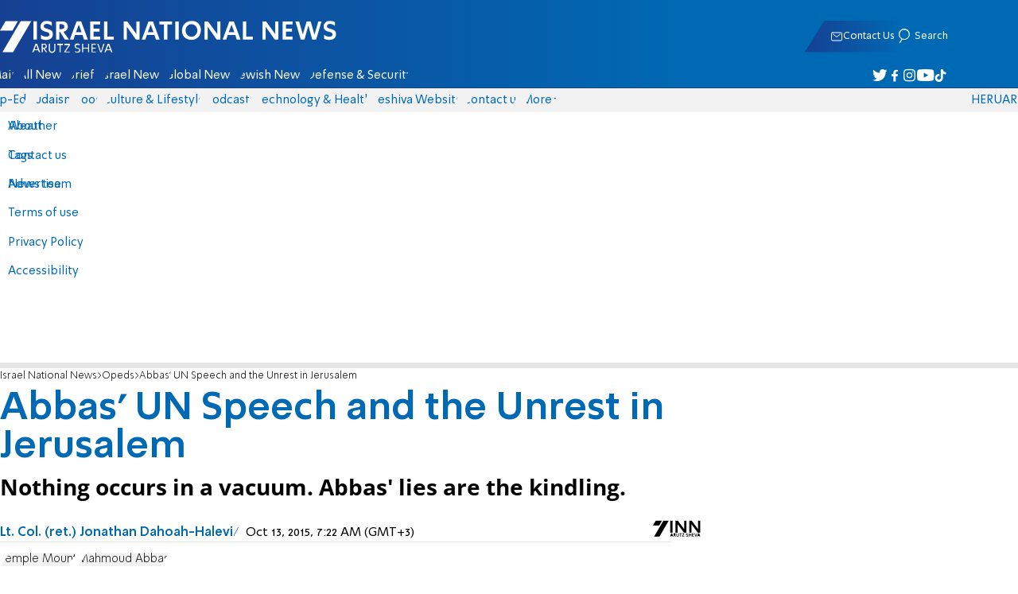

--- FILE ---
content_type: text/html; charset=utf-8
request_url: https://www.israelnationalnews.com/news/346275
body_size: 24328
content:
<!DOCTYPE html><html lang="en" dir="ltr"><head><meta charset="utf-8"><meta name="viewport" id="viewport" content="width=device-width, initial-scale=1, maximum-scale=1"><script type="importmap">{"imports":{"#entry":"https://2.a7.org/_nuxt/BUuRT8H6.js"}}</script><title>Abbas’ UN Speech and the Unrest in Jerusalem | Israel National News</title><style>.layout{max-width:100vw;min-height:100vh;position:relative}.app-main{min-height:100dvh}.app-main.min2h{min-height:200dvh}@media (width>=1192px){.layout{grid-gap:20px;grid-template:auto 1fr auto/1fr clamp(320px,100vw - 40px,1192px) 1fr;display:grid}html[dir=rtl] .layout{grid-template-areas:"hd hd hd""sky1 main sky2""taboola taboola taboola""footer footer footer"}html[dir=ltr] .layout{grid-template-areas:"hd hd hd""sky1 main sky2""footer footer footer""taboola taboola taboola"}.layout.full{display:block}.layout.full aside.app-sidebar{display:none}.app-main{grid-area:main;min-height:calc(100vh - 253px)}.app-sidebar-1{grid-area:sky1}.app-sidebar-2{grid-area:sky2}.app-footer{grid-area:footer}.app-taboola{grid-area:taboola}}.app-header{color:#fff;max-width:100%;font-family:SimplerPro,Open Sans;top:0}.app-footer,.app-header{z-index:100;grid-column:1/-1}.app-footer{text-align:center}.app-sidebar{min-width:var(--v2129274c)}.app-sidebar .banner{width:fit-content;max-width:300px;height:600px;display:block;position:sticky;top:70px}.app-taboola{grid-column:2/-2}.home-taboola-feed{margin-top:20px}@media (width<=1191px){.app-sidebar{display:none}}</style><style>header[data-v-9bdf1836]{z-index:100;background-color:#f2f2f2;width:100%;font-family:SimplerPro,Open Sans;font-size:.938rem;transition:top .2s ease-out;position:fixed;top:0;left:0;right:0}header.scrolling[data-v-9bdf1836]{top:-67px}.filler[data-v-9bdf1836]{height:142px}.header[data-v-9bdf1836]{border-bottom:1px solid #164193}html[dir=rtl] .header[data-v-9bdf1836]{background-image:linear-gradient(90deg,#0069b3 32%,#164193)}html[dir=ltr] .header[data-v-9bdf1836]{background-image:linear-gradient(270deg,#0069b3 32%,#164193)}.header[data-v-9bdf1836]>*{width:1192px;max-width:calc(100vw - 20px);margin-inline:auto;display:flex}.header-nav-main-logo[data-v-9bdf1836]{align-items:center;font-size:1.4rem;display:flex}.header-nav-main-logo[data-v-9bdf1836]:before{background-size:cover;width:auto;margin:0!important}.header-main[data-v-9bdf1836]{padding-top:1.6rem;padding-bottom:.9rem;justify-content:space-between;align-items:center;padding-inline:10px;overflow:visible}header.scrolling .header-main[data-v-9bdf1836]{padding-bottom:0}.header-main-logo a[data-v-9bdf1836]{color:#0000}.header-main-logo a[data-v-9bdf1836]:before{color:#fff;margin:0;padding:0;font-family:a7_2;font-size:2.5rem}.header-nav[data-v-9bdf1836]{justify-content:space-between;align-items:center;display:flex}.header-nav-main[data-v-9bdf1836]{height:30px;line-height:30px;top:0}header.scrolling .header-nav-main[data-v-9bdf1836]{height:50px;line-height:50px;overflow:hidden}.header-nav-main-logo[data-v-9bdf1836]{margin-inline-end:auto}.header-nav[data-v-9bdf1836]>:not(.header-main-logo){display:flex}.header-nav-addons[data-v-9bdf1836]{align-items:center}.header-nav-addons[data-v-9bdf1836]>*{white-space:nowrap;align-items:center;height:30px;padding-inline:.5rem;display:flex}.header-nav-addons-link[data-v-9bdf1836]:before{color:#fff;content:"";background-repeat:no-repeat;flex:none;justify-content:center;align-items:center;min-width:18.456px;font-family:a7_2;font-size:11pt;display:flex}.header-nav-addons-link-facebook[data-v-9bdf1836]:before{content:""}.header-nav-addons-link-twitter[data-v-9bdf1836]:before{content:""}.header-nav-addons-link-instagram[data-v-9bdf1836]:before{content:""}.header-nav-addons-link-tiktok[data-v-9bdf1836]:before{content:"";font-size:13pt}.header-nav-addons-link-youtube[data-v-9bdf1836]:before{content:""}.header-nav-addons[data-v-9bdf1836]>:focus-within,.header-nav-addons[data-v-9bdf1836]>:hover{color:#fff}html[dir=rtl] .header-nav-addons[data-v-9bdf1836]>:focus-within,html[dir=rtl] .header-nav-addons[data-v-9bdf1836]>:hover{background-image:linear-gradient(90deg,#e20613 32%,#9b1006)}html[dir=ltr] .header-nav-addons[data-v-9bdf1836]>:focus-within,html[dir=ltr] .header-nav-addons[data-v-9bdf1836]>:hover{background-image:linear-gradient(270deg,#e20613 32%,#9b1006)}.header-nav-search[data-v-9bdf1836]{gap:.2rem;margin-inline:auto}.header-nav-sub[data-v-9bdf1836]{color:#0069b3;max-width:100%;height:100%;margin-inline-start:-.09rem;padding-inline:calc(50vw - 606px);transition:height .15s ease-out;overflow:visible clip}header.scrolling .header-nav-sub[data-v-9bdf1836]{height:0}.header-nav-item[data-v-9bdf1836]{clip-path:polygon(1rem 0,100% 0,calc(100% - 1rem) 100%,0 100%);white-space:nowrap;align-items:center;height:30px;margin-inline:-.6rem;padding-inline:1.25rem;display:flex}header.scrolling .header-nav-item[data-v-9bdf1836]{height:50px}.header-nav-item[data-v-9bdf1836]:focus-within,.header-nav-item[data-v-9bdf1836]:hover{color:#fff}html[dir=rtl] .header-nav-item[data-v-9bdf1836]:focus-within,html[dir=rtl] .header-nav-item[data-v-9bdf1836]:hover{background-image:linear-gradient(90deg,#e20613 32%,#9b1006)}html[dir=ltr] .header-nav-item[data-v-9bdf1836]:focus-within,html[dir=ltr] .header-nav-item[data-v-9bdf1836]:hover{background-image:linear-gradient(270deg,#e20613 32%,#9b1006)}.header-nav-item[data-v-9bdf1836]:first-of-type{margin-inline-start:-.75rem}.more[data-v-9bdf1836]{position:relative}.more[data-v-9bdf1836]:after{content:"";border-top:5px solid #0069b3;border-left:5px solid #0000;border-right:5px solid #0000;width:0;height:0;margin-inline-start:2px;transition:transform .2s;display:inline-block}.more-open[data-v-9bdf1836]:after{content:"";transform:rotate(180deg)}.more-open[data-v-9bdf1836]:hover:after{content:"";border-top-color:#fff}.dropdown[data-v-9bdf1836]{will-change:max-height;z-index:105;background-color:#fff;min-width:7.3rem;max-height:0;padding:0;list-style-type:none;transition:max-height .2s linear;display:block;position:absolute;top:100%;overflow:clip;box-shadow:0 3px 3px #00000026}.dropdown li[data-v-9bdf1836]{color:#0069b3;padding:.7rem;display:block}.dropdown li[data-v-9bdf1836]:focus-within,.dropdown li[data-v-9bdf1836]:hover{background-color:#f2f2f2}.dropdown li a[data-v-9bdf1836]{display:block}html[lang=he] .dropdown-more[data-v-9bdf1836]{inset-inline-end:calc(50vw - 596px + 7.5rem)}html[lang=en] .dropdown-more[data-v-9bdf1836]{inset-inline-end:calc(50vw - 596px + 15.5rem)}html[lang=ru] .dropdown-more[data-v-9bdf1836]{inset-inline-end:calc(50vw - 596px + 46rem)}.dropdown-more.isOpen[data-v-9bdf1836]{max-height:calc(90vh - 130px)}html[lang=he] .dropdown-contact[data-v-9bdf1836]{inset-inline-end:calc(50vw - 596px + 13rem)}html[lang=en] .dropdown-contact[data-v-9bdf1836]{inset-inline-end:calc(50vw - 596px + 21.5rem)}html[lang=ru] .dropdown-contact[data-v-9bdf1836]{inset-inline-end:calc(50vw - 596px + 48rem)}.dropdown-contact.isOpen[data-v-9bdf1836]{max-height:calc(90vh - 130px)}.dropdown.forum[data-v-9bdf1836]{left:calc(50vw - 596px + 22.3rem)}.dropdown.forum.isOpen[data-v-9bdf1836]{max-height:calc(90vh - 130px)}.notifications[data-v-9bdf1836]{color:#fff;width:1.3rem;position:relative}.notifications[data-v-9bdf1836]:not([data-count="0"]):after{box-sizing:border-box;color:#fff;content:attr(data-count);text-align:center;background-color:#c00;border:1px solid #fff;border-radius:30px;min-width:18px;height:18px;padding:2px 4px;font-family:arial;font-size:9pt;line-height:1;position:absolute;top:8px;left:-3px}.notifications[data-v-9bdf1836]:before{content:"";font-family:a7_2;font-size:17pt;position:relative;top:3px;left:40%}.notifications[data-v-9bdf1836]:hover{color:#fff}.header-nav-addons .notifications[data-v-9bdf1836]{color:#236ab5;vertical-align:-50%}.header-nav-addons .notifications[data-v-9bdf1836]:after{top:-3px}</style><style>.WidgetsDesktop .widget__icon{filter:brightness(0)invert()}.widget{align-items:center;gap:.15rem;display:flex}.widget__content{font-family:SimplerPro,Open Sans;font-size:.813rem}.widget:before{font-family:a7_2!important}</style><style>.article-edit-out[data-v-7e3a3ef3]{height:1.5rem;margin-top:-.8rem;margin-bottom:.7rem;overflow:hidden}.article-edit-out[data-v-7e3a3ef3] a{color:gray}[data-v-7e3a3ef3] .article{background:#fff}.article-info--author-img[data-v-7e3a3ef3]{aspect-ratio:1;border-radius:50%;width:50px}.article-info-details[data-v-7e3a3ef3]{justify-content:space-between;align-items:center;gap:.56rem;min-width:63px;display:flex}.article-info-details--detail[data-v-7e3a3ef3]{align-items:center;gap:.17rem;font-family:SimplerPro,Open Sans;font-size:.938rem;font-weight:300;display:flex}.article-info-details--detail-clock[data-v-7e3a3ef3]:before{content:"";align-items:center;width:13px;height:13px;font-family:a7_2;display:flex}.article-info-details--detail-heart[data-v-7e3a3ef3]:before{content:url("data:image/svg+xml;charset=utf-8,%3Csvg xmlns='http://www.w3.org/2000/svg' width='9.4' height='9.001' viewBox='0 0 9.4 9.001'%3E%3Cg fill='none' stroke-miterlimit='10'%3E%3Cpath d='M7.895.22C6.028-.67 4.688 1.433 4.688 1.433S3.349-.667 1.482.22-.096 3.243.271 4.067c.671 1.5 4.417 4.934 4.417 4.934s3.747-3.43 4.417-4.934c.368-.824.657-2.956-1.21-3.847'/%3E%3Cpath fill='%230069b3' d='M2.408.5q-.353 0-.71.171C1.038.986.645 1.516.533 2.245c-.094.606.03 1.25.195 1.618.466 1.045 2.769 3.335 3.96 4.456 1.192-1.12 3.495-3.41 3.96-4.456.213-.475.67-2.41-.968-3.192a1.65 1.65 0 0 0-.71-.17c-1.072 0-1.853 1.19-1.86 1.2l-.422.663-.422-.662C4.259 1.69 3.472.5 2.408.5m0-.5c1.368 0 2.28 1.433 2.28 1.433S5.601 0 6.969 0c.29 0 .6.065.926.22 1.867.891 1.578 3.023 1.21 3.847-.67 1.504-4.417 4.934-4.417 4.934S.942 5.571.271 4.067C-.096 3.243-.385 1.111 1.482.22A2.14 2.14 0 0 1 2.408 0'/%3E%3C/g%3E%3C/svg%3E")}.article-date[data-v-7e3a3ef3]{color:#000;-moz-column-gap:.5rem;flex-wrap:wrap;column-gap:.5rem;margin-inline-end:.3rem;font-family:SimplerPro,Open Sans;font-size:.94rem;font-weight:300;display:flex}html[dir=ltr] .article-date[data-v-7e3a3ef3]{font-size:1rem;font-weight:500}.article-comments[data-v-7e3a3ef3]{max-width:min(99vw,781px);margin-block:.2rem}.article-comments a[data-v-7e3a3ef3]{color:#0069b3;text-decoration:underline}.article-comments[data-v-7e3a3ef3],.article-rating[data-v-7e3a3ef3]{margin-top:1.25rem}@media (width<=600px){.article-taboola[data-v-7e3a3ef3] .trc_related_container{margin:0 .55rem}}.taboola-top[data-v-7e3a3ef3]{text-align:left;direction:ltr;margin-top:0}.taboola-top img[data-v-7e3a3ef3]{aspect-ratio:71/11;text-align:left;width:80px}.tag-image[data-v-7e3a3ef3]{text-align:center;display:block}.tag-image img[data-v-7e3a3ef3]{aspect-ratio:852/217;background-color:silver;width:100%;margin:1rem auto;display:block}.adminlink[data-v-7e3a3ef3]{color:#d4d4d4}.placeholder[data-v-7e3a3ef3]{flex-direction:column;gap:1rem;max-width:845px;height:90vh;padding:1.125rem;display:flex}.placeholder-flex[data-v-7e3a3ef3]{gap:.5rem;display:flex}.placeholder-padding[data-v-7e3a3ef3]{padding-inline-start:46px}.tagbg .app-sidebar[data-v-7e3a3ef3]{display:none}</style><style>.footer[data-v-dfad0fd2]{text-align:start;background-color:#f2f2f2;flex-direction:column;gap:1rem;max-width:100vw;padding-block:1.6rem;font-family:SimplerPro,Open Sans;font-size:.938rem;line-height:1.87;display:flex;overflow:auto hidden}.footer[data-v-dfad0fd2]>*{margin:0 auto}.footer-logo[data-v-dfad0fd2]:before{align-items:center;width:auto;margin:0;padding:0;font-size:1.5rem;display:flex}.footer-copyright[data-v-dfad0fd2]{font-size:.678rem}.footer-links[data-v-dfad0fd2]{-moz-column-gap:1rem;flex-wrap:wrap;justify-content:space-between;gap:2rem 1rem;min-width:min(96%,1230px);display:flex}.footer-links-list[data-v-dfad0fd2]{grid-template-rows:repeat(9,1fr);grid-auto-flow:column;display:grid}.footer-links-title[data-v-dfad0fd2]{font-weight:700}.footer-links-item[data-v-dfad0fd2]{white-space:nowrap;justify-content:flex-start;gap:.5rem;padding-inline-end:3rem}.footer-links-item[data-v-dfad0fd2],.footer-links-item[data-v-dfad0fd2]:before{flex:none;align-items:center;display:flex}.footer-links-item[data-v-dfad0fd2]:before{content:"";background-repeat:no-repeat;justify-content:center;min-width:18.456px;font-family:a7_2}.footer-links-item-facebook[data-v-dfad0fd2]:before{content:"";width:8.024px;height:15px}.footer-links-item-twitter[data-v-dfad0fd2]:before{content:"";width:18.456px;height:15px}.footer-links-item-instagram[data-v-dfad0fd2]:before{content:"";width:14.988px;height:15px}.footer-links-item-tiktok[data-v-dfad0fd2]:before{content:"";width:17.13px;height:17.13px}.footer-links-item-youtube[data-v-dfad0fd2]:before{content:"";width:17.14px;height:12px}.footer-more[data-v-dfad0fd2]{position:relative}.footer-more[data-v-dfad0fd2]:after{content:"▼";transition:transform .2s;display:inline-block}.footer-more-open[data-v-dfad0fd2]:after{content:"▼";transform:rotate(180deg)}hr[data-v-dfad0fd2]{background-color:#e6e6e6;width:min(1192px,88.9%);height:.063rem}@media (width>=1192px){.footer[data-v-dfad0fd2]{min-width:1192px}.footer-links-list[data-v-dfad0fd2]{grid-template-rows:repeat(9,1fr)}}@media (width<=1191px){.footer[data-v-dfad0fd2]>*{max-width:100vw}.footer-links[data-v-dfad0fd2]{margin-inline:1.25rem}.footer-links-list-he[data-v-dfad0fd2]{grid-template-rows:repeat(15,1fr)}.footer-links-list-en[data-v-dfad0fd2]{grid-template-rows:repeat(7,1fr)}}.fade-enter-active[data-v-dfad0fd2],.fade-leave-active[data-v-dfad0fd2]{transition:opacity .5s}.fade-enter[data-v-dfad0fd2],.fade-leave-to[data-v-dfad0fd2]{opacity:0}</style><style>.widgets[data-v-93655b41]{clip-path:polygon(0 0,100% 0,95% 100%,0 100%);color:#fff;white-space:nowrap;align-items:center;gap:1.5rem;block-size:2.5rem;padding-block:.625rem;padding-inline-start:2rem;display:flex;position:relative;overflow-y:visible}html[dir=rtl] .widgets[data-v-93655b41]{background-image:linear-gradient(90deg,#0069b3 32%,#164193)}html[dir=ltr] .widgets[data-v-93655b41]{clip-path:polygon(25px 0,100% 0,100% 100%,0 100%);background-image:linear-gradient(270deg,#0069b3 32%,#164193)}.widgets-profile[data-v-93655b41],.widgets-search[data-v-93655b41]{align-items:center;gap:.15rem;font-family:SimplerPro,Open Sans;font-size:.813rem;display:flex}.widgets-profile[data-v-93655b41]:before,.widgets-search[data-v-93655b41]:before{font-size:18px}.widgets-out[data-v-93655b41]{position:relative}.widgets-user-dropdown[data-v-93655b41]{will-change:max-height;z-index:104;background-color:#fff;width:fit-content;max-height:0;transition:max-height .5s linear;position:absolute;inset-inline-end:0;overflow:hidden;box-shadow:0 3px 3px #00000026}.widgets-user-dropdown.visible[data-v-93655b41]{height:auto;max-height:100vh}.widgets-user-dropdown[data-v-93655b41]>*{color:#0069b3;padding:.7rem;display:block}.widgets-user-dropdown[data-v-93655b41]>:focus-within,.widgets-user-dropdown[data-v-93655b41]>:hover{background-color:#f2f2f2}.dos[data-v-93655b41]{font-weight:700}</style><style>.widgets-content[data-v-f50aef23]{font-size:.813rem}</style><style>.banner-top[data-v-2f8932b5]{margin-bottom:.74rem;place-items:center;width:100%;max-width:100%;max-height:min-content;margin-inline:auto;transition:height .2s ease-out;display:grid;overflow:hidden}.banner-top[data-v-2f8932b5]:has(.banner-top-ad div div iframe){min-height:90px!important}.banner-top-ad[data-v-2f8932b5]{position:relative}.banner-top-close[data-v-2f8932b5]{inset-inline-start:.5rem;background-color:#fff;border-radius:50%;font-size:1.7rem;position:absolute;top:.5rem;overflow:hidden}@media (width<=1191px){.banner-top-ad[data-v-2f8932b5]{width:100vw}.banner-top-ad div[data-v-2f8932b5]{place-items:center;width:100%;max-width:100%;display:grid}.banner-top-ad div div[data-v-2f8932b5]{width:100%}.banner-top-ad div div[data-v-2f8932b5] iframe{aspect-ratio:16/9;width:100%;height:100%}}@media (width>=1192px){.banner-top[data-v-2f8932b5]{margin-bottom:.93rem}}</style><style>.banner-top[data-v-e580db1b]{width:100%;height:90px;margin-bottom:.93rem}.banner-BTF_MPU_1[data-v-e580db1b]{will-change:height;width:300px;height:600px;transition:height .4s ease-out}main[data-v-e580db1b]{grid-gap:2.625rem;grid-template-columns:1fr 300px;grid-template-areas:"article aside";display:grid}.article[data-v-e580db1b]{grid-area:article;max-width:845px;min-height:1000px}.article-body[data-v-e580db1b]{grid-gap:1.25rem;grid-template-columns:1fr 2.25rem;grid-template-areas:"articleMain articleShare";display:grid}.article-main[data-v-e580db1b]{grid-area:articleMain;overflow-x:hidden}.article-aside[data-v-e580db1b]{grid-area:articleShare}.article-title[data-v-e580db1b]{color:#0069b3;font-family:SimplerPro,Open Sans;font-size:3.04rem;line-height:1}.article-summary[data-v-e580db1b],.article-title[data-v-e580db1b]{text-wrap:pretty;margin-top:.5rem;font-weight:700}.article-summary[data-v-e580db1b]{color:#000;font-family:Open Sans;font-size:1.723rem;line-height:1.35}.article-info[data-v-e580db1b]{justify-content:space-between;align-items:flex-end;gap:1rem;margin-top:.4rem;display:flex}.article-info-container[data-v-e580db1b]{align-items:center;gap:.6rem;margin-top:.86rem;display:flex}.article-info-container-text[data-v-e580db1b]{flex:1}.article-info-details[data-v-e580db1b]{-moz-column-gap:.3rem;flex-wrap:wrap;align-items:flex-end;column-gap:.3rem;display:flex}.article-info .article-info--author[data-v-e580db1b-s]{color:#0069b3;font-family:SimplerPro,Open Sans;font-size:1rem;font-weight:700}.article-info .article-info--author[data-v-e580db1b-s]:after{color:#0069b3;content:"/";padding-inline:.2rem;font-weight:300}.article-info--logo[data-v-e580db1b]{margin-inline-start:auto;font-size:15pt;position:relative;inset-inline-end:50px}.article-info--logo img[data-v-e580db1b]{width:64px}.article-info-sub[data-v-e580db1b]{align-items:flex-start;margin-top:.4rem}.article-content[data-v-e580db1b]{color:#000;font-family:Open Sans;font-size:1.125rem;line-height:1.33}.article-hr[data-v-e580db1b]{background-color:#e4e4e4;height:.063rem;margin-top:.218rem}.SmallButton[data-v-e580db1b]{width:200px;margin:10px;font-size:14pt}.buttondiv[data-v-e580db1b]{text-align:center;width:100%;margin:1rem 0}.buttondiv[data-v-e580db1b]:before{content:"";background:linear-gradient(#fff0,#fff 68%);width:100%;height:150px;display:block;position:relative;top:-150px}.article-content[data-v-e580db1b]{transition:height .3s ease-in}@media print{main[data-v-e580db1b]{display:block}.progress[data-v-e580db1b],[data-v-e580db1b] #replies,[data-v-e580db1b] .article-edit,[data-v-e580db1b] .article-native{display:none}article.article[data-v-e580db1b]{max-width:100vw;font-family:Arial,Helvetica,sans-serif}[data-v-e580db1b] .article-content .youtube,[data-v-e580db1b] .article-content iframe{display:none}}</style><style>.progress[data-v-6de308b5]{z-index:100;background:#e6e6e6;width:100vw;height:.4rem}.progress-filled[data-v-6de308b5]{will-change:width;width:0;max-width:100vw;height:100%;transition:width .4s linear}html[dir=rtl] .progress-filled[data-v-6de308b5]{background-image:linear-gradient(90deg,#e20613 32%,#9b1006)}html[dir=ltr] .progress-filled[data-v-6de308b5]{background-image:linear-gradient(270deg,#e20613 32%,#9b1006)}@media (width>=1192px){.progress-0[data-v-6de308b5]{display:none}.progress[data-v-6de308b5]{inset-inline-start:0;height:6px;position:fixed;top:46px}}</style><style>.breadcrumbs-list[data-v-46c20e94]{color:#000;text-overflow:ellipsis;white-space:nowrap;max-width:85%;font-family:SimplerPro,Open Sans;font-size:.813rem;font-weight:300;line-height:1.53;overflow:hidden}.breadcrumbs-list[data-v-46c20e94]>*+:before{content:">";padding-inline:2px}.breadcrumbs-list li[data-v-46c20e94]{display:inline}@media (width<=1191px){.breadcrumbs[data-v-46c20e94]{margin-top:.875rem;margin-bottom:.757rem;padding-inline:1.25rem}}</style><style>a[data-v-6d866c11]{clip-path:polygon(.8rem 0,100% 0,calc(100% - .8rem) 100%,0 100%);color:#000;cursor:pointer;background-color:#f2f2f2;flex-shrink:1;padding-inline:.78rem;font-family:SimplerPro,Open Sans;font-size:.938rem;font-weight:300;line-height:17.5px;display:inline-block}@media (width>=1192px){.article-tags[data-v-6d866c11]{flex-flow:wrap;align-items:flex-start;display:flex}a[data-v-6d866c11]{margin-bottom:.4rem}}@media (width<=1191px){.article-tags[data-v-6d866c11]{scroll-behavior:smooth;scroll-snap-type:x mandatory;scrollbar-width:none;white-space:nowrap;-ms-overflow-style:none;max-width:100%;margin-top:.25rem;overflow-x:scroll}.article-tags[data-v-6d866c11]::-webkit-scrollbar{display:none}}</style><style>.article-main>.article-content-img:first-child .image[data-v-827b9ed2]{aspect-ratio:781/439}.article-content-img[data-v-827b9ed2]{clear:both;margin-bottom:1rem;background-color:#f2f2f2;flex-direction:column;width:100%;height:fit-content;margin-inline:auto;display:flex}.article-image[data-v-827b9ed2]{place-items:start;width:100%;margin-inline:auto;display:grid}.image[data-v-827b9ed2]{-o-object-fit:cover;object-fit:cover;grid-area:1/1/-1/-1;width:100%}.image-album[data-v-827b9ed2]{aspect-ratio:unset;max-width:100%;margin:0 auto}.enlarge[data-v-827b9ed2]{grid-area:1/1/-1/-1;place-self:end start;margin:.8rem}.enlarge[data-v-827b9ed2]:hover{transform:scale(1.1)}@media (width<=1191px){.image[data-v-827b9ed2]{width:100vw}}</style><style>.article-mistake[data-v-3f00a6f1]{text-align:center;font-family:SimplerPro,Open Sans}.article-mistake-button[data-v-3f00a6f1]{color:#0069b3;cursor:pointer;text-align:start;font-size:1rem;text-decoration:underline}.article-mistake-body[data-v-3f00a6f1]{padding-inline:1.25rem}</style><style>.modal[data-v-89e5c8fa]{--padding-block:20px;--padding-inline:0px;font-family:SimplerPro,Open Sans}.modal-mask[data-v-89e5c8fa]{--width:450px;z-index:9999;background-color:#000c;place-items:center;width:100%;height:100%;transition:opacity .3s;display:grid;position:fixed;top:0;left:0}.modal-mask-gallery[data-v-89e5c8fa]{background-color:#000000e6}.modal-body[data-v-89e5c8fa]{max-height:var(--height);padding:var(--padding-block)var(--padding-inline);overflow-y:auto}.modal-gallery .modal-body[data-v-89e5c8fa]{max-height:100vh;overflow-y:hidden}.modal-wrapper[data-v-89e5c8fa]{--height:min(100vh,max(450px,calc(100vh - 200px)));width:min(93vw,var(--width));background-color:#fff;border-radius:2px;box-shadow:0 2px 8px #00000054}.modal-wrapper.modal-gallery[data-v-89e5c8fa]{box-shadow:unset;background-color:#0000;grid-column:1/-1;width:min(100vw,1305px);max-width:100%;height:100vh;max-height:100vh;overflow-y:hidden}.modal-wrapper.modal-gallery .modal-body[data-v-89e5c8fa],.modal-wrapper.modal-gallery .modal-container[data-v-89e5c8fa]{height:100%;padding:unset;background-color:#0000}.modal-container[data-v-89e5c8fa]{will-change:transform;transition:transform .3s}.modal-header[data-v-89e5c8fa]{color:#fff;justify-content:space-between;align-items:center;block-size:1.875rem;padding-inline:1.25rem .7rem;font-size:1.063rem;font-weight:700;display:flex;position:sticky;top:0}html[dir=rtl] .modal-header[data-v-89e5c8fa]{background-image:linear-gradient(90deg,#0069b3 32%,#164193)}html[dir=ltr] .modal-header[data-v-89e5c8fa]{background-image:linear-gradient(270deg,#0069b3 32%,#164193)}.modal-header h3[data-v-89e5c8fa]{flex:99%}</style><style>.modal-enter-from,.modal-leave-to{opacity:0}.modal-enter-from .modal-container,.modal-leave-to .modal-container{transform:scale(1.1)}</style><style>.article-join-button[data-v-86d70e29]{width:100%;border-block:3px solid;margin-bottom:1rem;border-top-color:#e20613;border-bottom-color:#e20613;justify-content:center;align-items:center;gap:.5rem;block-size:37px;margin-inline:0;font-family:SimplerPro,Open Sans;font-size:.9rem;font-weight:700;display:flex;overflow:hidden;text-decoration:none!important}.article-join-button-text[data-v-86d70e29]{color:#000;text-align:center}.article-join-button img[data-v-86d70e29]{filter:brightness(0)}</style><style>.stripe-social[data-v-538f5d1d]{z-index:5;background-color:#f2f2f2;flex-direction:column;align-items:center;width:max-content;display:flex;position:sticky;top:50px}.stripe-social[data-v-538f5d1d] div{flex-direction:column;align-items:center;display:flex}.stripe-social[data-v-538f5d1d] div a{border-bottom:.064px solid #e6e6e6;justify-content:center;align-items:center;width:2.25rem;height:2.25rem;display:flex}.stripe-social[data-v-538f5d1d] div a img{padding-inline:.2rem}.stripe-social.preview[data-v-538f5d1d]{filter:grayscale()}.stripe-social-resizefont[data-v-538f5d1d]{color:#0069b3;background-color:#fff;flex-direction:row;align-items:center;width:2.25rem;height:2.25rem;font-family:SimplerPro,Open Sans;display:flex}.stripe-social-resizefont button[data-v-538f5d1d]{flex-basis:50%}.stripe-social-resizefont-alpha-s[data-v-538f5d1d]{font-size:1.2rem;font-weight:300}.stripe-social-resizefont-alpha-l[data-v-538f5d1d]{font-size:1.8rem;font-weight:300}.stripe-social-print[data-v-538f5d1d],.stripe-social-webshare[data-v-538f5d1d]{place-self:stretch stretch;width:2.25rem;height:2.25rem}.stripe-social-print img[data-v-538f5d1d],.stripe-social-webshare img[data-v-538f5d1d]{margin-inline:auto}.stripe-social-print[data-v-538f5d1d]:before,.stripe-social-webshare[data-v-538f5d1d]:before{font-family:a7_2}.stripe-social-print[data-v-538f5d1d]:before{color:#236ab5;content:""}html[dir=rtl] .stripe-social-webshare[data-v-538f5d1d]{background-image:linear-gradient(90deg,#e20613 32%,#9b1006)}html[dir=ltr] .stripe-social-webshare[data-v-538f5d1d]{background-image:linear-gradient(270deg,#e20613 32%,#9b1006)}.stripe-social-webshare[data-v-538f5d1d]:before{color:#fff;content:""}</style><style>span{&[data-v-683984b8]{margin-inline-start:calc(50% - 16px);font-family:a7_2;font-size:1rem}&.facebook[data-v-683984b8]:before{color:#3478f5;content:""}&.twitter[data-v-683984b8]:before{color:#40a2f5;content:""}&.whatsapp[data-v-683984b8]:before{color:#5bd66d;content:""}&.email[data-v-683984b8]:before{color:#e1412f;content:""}&.odnoklassniki[data-v-683984b8]{content:url("data:image/svg+xml;charset=utf-8,%3Csvg xmlns='http://www.w3.org/2000/svg' width='18' height='18' viewBox='0 0 16 16'%3E%3Cg fill='%23ffc107'%3E%3Cpath d='M8 8c2.206 0 4-1.794 4-4s-1.794-4-4-4-4 1.794-4 4 1.794 4 4 4m0-6c1.103 0 2 .897 2 2s-.897 2-2 2-2-.897-2-2 .897-2 2-2'/%3E%3Cpath d='M13.304 7.889a1 1 0 0 0-1.414 0 5.51 5.51 0 0 1-7.779 0 1 1 0 1 0-1.414 1.415 7.45 7.45 0 0 0 4.447 2.138l-2.851 2.851a.999.999 0 1 0 1.414 1.414L8 13.414l2.293 2.293a.997.997 0 0 0 1.414 0 1 1 0 0 0 0-1.414l-2.851-2.851a7.45 7.45 0 0 0 4.447-2.138 1 1 0 0 0 .001-1.415'/%3E%3C/g%3E%3C/svg%3E")}&.vk[data-v-683984b8]{content:url("data:image/svg+xml;charset=utf-8,%3Csvg xmlns='http://www.w3.org/2000/svg' width='18' height='18' viewBox='0 0 16 16'%3E%3Cpath fill='%231e88e5' d='M7.828 12.026h.956s.289-.032.436-.191c.136-.146.131-.42.131-.42s-.019-1.283.577-1.472c.587-.186 1.341 1.24 2.14 1.789.604.415 1.063.324 1.063.324l2.137-.03s1.118-.069.588-.948c-.043-.072-.309-.65-1.589-1.838-1.34-1.244-1.16-1.042.454-3.193.983-1.31 1.376-2.11 1.253-2.452-.117-.326-.84-.24-.84-.24l-2.404.014s-.178-.024-.311.055c-.129.078-.212.258-.212.258s-.381 1.014-.889 1.876c-1.071 1.819-1.5 1.915-1.675 1.802-.407-.263-.305-1.058-.305-1.622 0-1.763.267-2.498-.521-2.688-.262-.063-.454-.105-1.123-.112-.858-.009-1.585.003-1.996.204-.274.134-.485.433-.356.45.159.021.519.097.71.357.247.335.238 1.089.238 1.089s.142 2.075-.331 2.333c-.325.177-.77-.184-1.725-1.835-.489-.845-.859-1.78-.859-1.78s-.071-.174-.198-.267c-.154-.113-.37-.149-.37-.149l-2.286.014s-.343.01-.469.159c-.112.133-.009.407-.009.407s1.79 4.187 3.816 6.298c1.859 1.935 3.969 1.808 3.969 1.808'/%3E%3C/svg%3E")}&.telegram[data-v-683984b8]:before{color:#409fdb;content:"";font-size:1.3rem;position:relative}&.copy[data-v-683984b8]:before{color:#444;content:""}}</style><link rel="stylesheet" href="https://2.a7.org/_nuxt/style.BoVJPQCW.css" crossorigin><link rel="modulepreload" as="script" crossorigin href="https://2.a7.org/_nuxt/BUuRT8H6.js"><link rel="modulepreload" as="script" crossorigin href="https://2.a7.org/_nuxt/lBRDcS2t.js"><link rel="modulepreload" as="script" crossorigin href="https://2.a7.org/_nuxt/CDU41ovB.js"><link rel="modulepreload" as="script" crossorigin href="https://2.a7.org/_nuxt/OjxNnOsS.js"><link rel="modulepreload" as="script" crossorigin href="https://2.a7.org/_nuxt/CHPaENoF.js"><link rel="modulepreload" as="script" crossorigin href="https://2.a7.org/_nuxt/NghG79fI.js"><link rel="modulepreload" as="script" crossorigin href="https://2.a7.org/_nuxt/sJ3WHg0V.js"><link rel="modulepreload" as="script" crossorigin href="https://2.a7.org/_nuxt/D3xNnCrv.js"><link rel="modulepreload" as="script" crossorigin href="https://2.a7.org/_nuxt/lkJy8jcU.js"><link rel="modulepreload" as="script" crossorigin href="https://2.a7.org/_nuxt/Czbs90gr.js"><link rel="modulepreload" as="script" crossorigin href="https://2.a7.org/_nuxt/J4qlkQxV.js"><link rel="modulepreload" as="script" crossorigin href="https://2.a7.org/_nuxt/Br4frNDN.js"><link rel="modulepreload" as="script" crossorigin href="https://2.a7.org/_nuxt/lpIkNY3n.js"><link rel="modulepreload" as="script" crossorigin href="https://2.a7.org/_nuxt/05ehR3tu.js"><link rel="modulepreload" as="script" crossorigin href="https://2.a7.org/_nuxt/BxetXdNm.js"><link rel="modulepreload" as="script" crossorigin href="https://2.a7.org/_nuxt/C0gJtZb0.js"><link rel="modulepreload" as="script" crossorigin href="https://2.a7.org/_nuxt/CrJZcDpO.js"><link rel="modulepreload" as="script" crossorigin href="https://2.a7.org/_nuxt/DHVSpVrZ.js"><link rel="modulepreload" as="script" crossorigin href="https://2.a7.org/_nuxt/CI-RLjKr.js"><link rel="modulepreload" as="script" crossorigin href="https://2.a7.org/_nuxt/DTeGJxU_.js"><link rel="modulepreload" as="script" crossorigin href="https://2.a7.org/_nuxt/Cio0-YpQ.js"><link rel="modulepreload" as="script" crossorigin href="https://2.a7.org/_nuxt/BHasbSqE.js"><link rel="modulepreload" as="script" crossorigin href="https://2.a7.org/_nuxt/Cs5bVwIR.js"><link rel="modulepreload" as="script" crossorigin href="https://2.a7.org/_nuxt/9EKu8FBj.js"><link rel="modulepreload" as="script" crossorigin href="https://2.a7.org/_nuxt/CkmRrFRu.js"><link rel="modulepreload" as="script" crossorigin href="https://2.a7.org/_nuxt/BHreAJ8r.js"><link rel="modulepreload" as="script" crossorigin href="https://2.a7.org/_nuxt/BPUdYPaC.js"><link rel="modulepreload" as="script" crossorigin href="https://2.a7.org/_nuxt/-CI0ZyXm.js"><link rel="modulepreload" as="script" crossorigin href="https://2.a7.org/_nuxt/iXjvQWp6.js"><link rel="modulepreload" as="script" crossorigin href="https://2.a7.org/_nuxt/Cz7UuAm4.js"><link rel="modulepreload" as="script" crossorigin href="https://2.a7.org/_nuxt/C_J13Vwy.js"><link rel="modulepreload" as="script" crossorigin href="https://2.a7.org/_nuxt/D1Pwecym.js"><link rel="modulepreload" as="script" crossorigin href="https://2.a7.org/_nuxt/Cyg2GBx4.js"><link rel="modulepreload" as="script" crossorigin href="https://2.a7.org/_nuxt/C7itbDn4.js"><link rel="modulepreload" as="script" crossorigin href="https://2.a7.org/_nuxt/DxmkjR9P.js"><link rel="modulepreload" as="script" crossorigin href="https://2.a7.org/_nuxt/tr22Px0g.js"><link rel="modulepreload" as="script" crossorigin href="https://2.a7.org/_nuxt/BL9oGSQW.js"><link rel="modulepreload" as="script" crossorigin href="https://2.a7.org/_nuxt/BEioB7YO.js"><link rel="modulepreload" as="script" crossorigin href="https://2.a7.org/_nuxt/sv5TeDs_.js"><link rel="modulepreload" as="script" crossorigin href="https://2.a7.org/_nuxt/76ouhB53.js"><link rel="modulepreload" as="script" crossorigin href="https://2.a7.org/_nuxt/f58uUB9P.js"><link rel="modulepreload" as="script" crossorigin href="https://2.a7.org/_nuxt/CfJBKG6u.js"><link rel="modulepreload" as="script" crossorigin href="https://2.a7.org/_nuxt/BMY2STyg.js"><link rel="modulepreload" as="script" crossorigin href="https://2.a7.org/_nuxt/CIeiJldl.js"><link rel="modulepreload" as="script" crossorigin href="https://2.a7.org/_nuxt/CoA8lKiE.js"><link rel="modulepreload" as="script" crossorigin href="https://2.a7.org/_nuxt/B7f0_gy1.js"><link rel="modulepreload" as="script" crossorigin href="https://2.a7.org/_nuxt/CKAbRpmG.js"><link rel="modulepreload" as="script" crossorigin href="https://2.a7.org/_nuxt/CsXAUmJ_.js"><link rel="modulepreload" as="script" crossorigin href="https://2.a7.org/_nuxt/B3H2cdfI.js"><link rel="modulepreload" as="script" crossorigin href="https://2.a7.org/_nuxt/v79KDb21.js"><link rel="modulepreload" as="script" crossorigin href="https://2.a7.org/_nuxt/DXhCk9LL.js"><link rel="modulepreload" as="script" crossorigin href="https://2.a7.org/_nuxt/Dn6Sc5ef.js"><link rel="modulepreload" as="script" crossorigin href="https://2.a7.org/_nuxt/DqJpyKdn.js"><link rel="modulepreload" as="script" crossorigin href="https://2.a7.org/_nuxt/ueD1_E_h.js"><link rel="modulepreload" as="script" crossorigin href="https://2.a7.org/_nuxt/Dshf8yBJ.js"><link rel="modulepreload" as="script" crossorigin href="https://2.a7.org/_nuxt/aJiw-Svf.js"><link rel="modulepreload" as="script" crossorigin href="https://2.a7.org/_nuxt/DNGLYNMA.js"><link rel="modulepreload" as="script" crossorigin href="https://2.a7.org/_nuxt/DwMaFAgs.js"><link rel="modulepreload" as="script" crossorigin href="https://2.a7.org/_nuxt/DR0QKBcr.js"><link rel="modulepreload" as="script" crossorigin href="https://2.a7.org/_nuxt/fJr2yZsH.js"><link rel="modulepreload" as="script" crossorigin href="https://2.a7.org/_nuxt/8uGKKlx2.js"><link rel="modulepreload" as="script" crossorigin href="https://2.a7.org/_nuxt/B7Dz1pMO.js"><link rel="preload" as="fetch" fetchpriority="low" crossorigin="anonymous" href="https://2.a7.org/_nuxt/builds/meta/0f564304-c134-479d-8396-6fb6e46a9f43.json"><link rel="prefetch" as="image" type="image/svg+xml" href="https://2.a7.org/_nuxt/taboola2.CD35mMtu.svg"><meta name="robots" content="index, follow, max-snippet:-1, max-image-preview:large, max-video-preview:-1"><meta property="fb:app_id" content="194476697237012"><meta property="twitter:card" content="summary"><link rel="manifest" href="/manifest.json"><link rel="apple-touch-icon" sizes="180x180" href="/apple-touch-icon.png"><link rel="icon" type="image/png" sizes="32x32" href="/favicon-32x32.png"><link rel="icon" type="image/png" sizes="16x16" href="/favicon-16x16.png"><link name="msapplication-TileColor" content="#2d89ef"><link rel="manifest" href="/site.webmanifest"><link rel="mask-icon" href="/safari-pinned-tab.svg" color="#0069b3"><link hid="i18n-can" rel="canonical" href="https://www.israelnationalnews.com/news/346275"><meta hid="og:url" property="og:url" content="https://www.israelnationalnews.com/news/346275"><meta hid="twitter" name="twitter:site" content="ArutzSheva_En"><meta id="i18n-og" property="og:locale" content="en"><meta name="description" content="Nothing occurs in a vacuum. Abbas' lies are the kindling."><meta name="image" content="https://2.a7.org/files/pictures/000/422896.jpg"><meta name="alt" content><meta name="keywords" content="Temple Mount,Mahmoud Abbas"><meta name="time" content="2015-10-13T07:22:00"><meta name="author" content="Lt. Col. (ret.) Jonathan  Dahoah-Halevi"><meta name="section" content="Opeds"><meta name="tag" content="Temple Mount"><meta name="canonical" content="https://www.israelnationalnews.com/news/346275"><meta name="image:alt" content="Israel National News"><meta property="og:site_name" content="Israel National News"><meta property="og:type" content="website"><meta property="og:title" content="Abbas’ UN Speech and the Unrest in Jerusalem"><meta name="twitter:title" content="Abbas’ UN Speech and the Unrest in Jerusalem"><meta property="og:description" content="Nothing occurs in a vacuum. Abbas' lies are the kindling."><meta name="twitter:description" content="Nothing occurs in a vacuum. Abbas' lies are the kindling."><meta property="og:image" content="https://2.a7.org/files/pictures/000/422896.jpg"><meta name="twitter:image" content="https://2.a7.org/files/pictures/000/422896.jpg"><meta property="og:image:alt" content="Israel National News"><meta name="twitter:image:alt" content="Israel National News"><script type="application/ld+json" children="{&quot;@context&quot;:&quot;https://schema.org/&quot;,&quot;@type&quot;:&quot;NewsArticle&quot;,&quot;mainEntityOfPage&quot;:{&quot;@type&quot;:&quot;WebPage&quot;,&quot;@id&quot;:&quot;https://www.israelnationalnews.com/news/346275&quot;},&quot;headline&quot;:&quot;Abbas’ UN Speech and the Unrest in Jerusalem&quot;,&quot;description&quot;:&quot;Nothing occurs in a vacuum. Abbas' lies are the kindling.&quot;,&quot;image&quot;:&quot;https://2.a7.org/files/pictures/000/undefined.jpg&quot;,&quot;author&quot;:{&quot;@type&quot;:&quot;Person&quot;,&quot;name&quot;:&quot;Lt. Col. (ret.) Jonathan  Dahoah-Halevi&quot;,&quot;url&quot;:&quot;&quot;},&quot;publisher&quot;:{&quot;@type&quot;:&quot;Organization&quot;,&quot;name&quot;:&quot;Israel National News&quot;,&quot;logo&quot;:{&quot;@type&quot;:&quot;ImageObject&quot;,&quot;url&quot;:&quot;https://www.israelnationalnews.com/icon_pwa.png&quot;,&quot;width&quot;:&quot;186&quot;,&quot;height&quot;:&quot;50&quot;}},&quot;wordCount&quot;:1636,&quot;commentCount&quot;:0,&quot;articleBody&quot;:&quot;On September 30, Palestinian Authority Chairman Mahmoud Abbas gave a speech to the United Nations General Assembly in which he outlined the unilateral steps he intends to take to achieve Palestinian Arab sovereignty in the territories and east Jerusalem without reaching a peace agreement with Israel.\n\nAbbas&rsquo;s speech revealed his basic stance, which includes unequivocal support for terror, a racist attitude toward the Jewish people, an entrenched hatred for Israel, and a will to destroy it. The following are the main points of the speech.\n\nDenying the Jewish people&rsquo;s historical and religious bond with the Land of Israel and Jews&rsquo; right to worship on the Temple Mount\n\n&ldquo;Palestine is the land of holiness and peace, the birthplace of Jesus the emissary of love and the place of Muhammad&rsquo;s ascent to heaven,&rdquo; Abbas said.\n\nHe pointedly refrained, as in his previous addresses, from mentioning that the land is also holy to the Jewish people whose history has been entwined with it for millennia.\n\nAbbas also averred that Israel seeks &mdash;\n\n&ldquo;&hellip;to create a new reality [including allowing Jews to worship on the Temple Mount]&hellip;. The Israeli government is acting to implement this program in violation of the situation before and since 1967, and it is therefore committing a major error because we will not agree to this, and our Palestinian people will not accept the implementation of this plan, which inflames the feelings of the Palestinians and the Muslims everywhere&hellip;. It will transform the conflict from a political conflict to a religious one and wreak havoc in Jerusalem and the rest of the occupied Palestinian land.&rdquo;\n\nThus, Abbas declared that the Palestinians will not tolerate Jewish religious activity on the Temple Mount.[1]\n\nIsrael is accused of a blood libel\n\nAbbas accused Israel of terror, abetting terror, and failing to enforce anti-terror laws. As he put it &mdash;\n\n&ldquo;The extremists&hellip;burned an entire Palestinian family in Kfar Duma on the West Bank&hellip;. And that was not the first crime; previously they burned and then murdered the Palestinian boy Muhammad Abu Khdeir in Jerusalem, and the boy Muhammad al-Dura in Gaza [September 2000], and thousands before them were killed in Gaza and the West Bank, and we still remember the Deir Yassin massacre [April 1948], and those are crimes that went unpunished. How long will Israel remain above international law and unaccountable? How long?&rdquo;\n\nAbbas said further on this topic &mdash;\n\n&ldquo;We will not respond in kind to the Israeli hatred and the cruelty of the occupation; we are acting to spread the culture of peace and coexistence between our people and the region&hellip;. This cannot abide the continuation of occupation and settlement, the racist separation fence, the burning of human beings and houses of prayer and homes, and the killing of young people, children, and infants, the burning of agricultural produce and arrests without indictment or trial.&rdquo;\n\nAbbas is brazenly lying here. Although there have been terror attacks by Jews, they receive no official support in Israel. On the contrary, the law-enforcement agencies investigate, prosecute, and punish Jews convicted of such offenses against Palestinians. For example, the murderers of the youth Muhammad Abu Khdeir have been arrested and charged, and suspects in the murder of the Palestinian family at Duma have been placed under administrative detention for lack of evidence that can be used in court.\n\nSupport for Palestinian terror\n\nAbbas asked: &ldquo;Has the time not come for thousands of Palestinian prisoners in Israel to see the light of freedom and live with their families?&rdquo; Here he revealed his consistent support for terror. Thousands of Palestinian prisoners are serving time in Israel after being convicted of murdering Jews, abetting their murder, or attempting to murder them. Some dispatched suicide bombers; others were would-be suicide bombers who were apprehended in time.\n\nThe Palestinian Arabs imprisoned in Israel on terror charges come from all the Palestinian organizations, as well as branches of Al-Qaeda and ISIS. Abbas demands that Israel free all the Palestinian terrorists, whom he regards as deserving of freedom.\n\nIn marked contrast to Israel and Jewish terrorists, the Palestinian Authority glorifies the deeds of the Palestinian terrorist &ldquo;prisoners,&rdquo; portrays them as &ldquo;national heroes,&rdquo; and grants them financial and social assistance for life [\n2]\n&nbsp;while educating the young to emulate them.\n\n\nAbbas stated further that &ldquo;Israeli governments have passed so many repressive laws that are official governmental edicts, and the latest among them are orders to fire live bullets and to arrest and abuse peaceful Palestinian demonstrators. Where will it lead, and why?&rdquo;\n\n\nHere, too, Abbas reveals his attitude toward terror. &ldquo;Peaceful&rdquo; is how he portrays the life-endangering hurling of rocks at passing Israeli vehicles, throwing firebombs at Jews&rsquo; houses, stabbing civilian Jews, or running them over with vehicles. Israel has not issued any orders to &ldquo;abuse&rdquo; Palestinian demonstrators; instead it has ordered its security forces to act in accordance with the threats they confront, particularly when life-threatening threats are involved.\n\nThe phased plan for Israel&rsquo;s destruction\n\nAbbas said:\n\n&ldquo;My people put their hopes in the countries of this organization [the United Nations] that they will win their freedom, independence, and sovereignty, so that they can realize their goal and their right to a state of their own just like the other peoples of the world, and also solve the problems of their refugees in accordance with UN Resolution 194 and the Arab Peace Initiative. Is that too much?&rdquo;\n\nBeneath the moderate guise that Abbas tries to project is a Palestinian leader who unreservedly supports terror and demands to implement what the Palestinian Arabs call the &ldquo;right of return.&rdquo; What the Palestinians mean by &ldquo;right of return&rdquo; according to Resolution 194 and the Arab Peace Initiative is simple enough and was ratified as an official law by the Palestinian parliament with Abbas&rsquo;s approval.\n\nAccording to the 2008 Law of the Right of Return of the Palestinian Refugees [\n3]\n:\n\n\nThe right of return of the Palestinian refugees to their homes and property, while receiving compensation for their suffering, is an inalienable and enshrined right that cannot be compromised, replaced, reconsidered, interpreted otherwise, or subjected to a referendum.\n\n\n\nThe right of return is natural, personal, collective, civil, political, passed on from father to son; it is not nullified by the passage of time or by the signing of any agreement and it cannot be abolished or waived in any way.\n\n\n\nThe Palestinian refugees shall not be resettled or displaced as an alternative to the right of return.\n\n\n\nAnyone who violates the provisions of this Act shall be guilty of the crime of treason and will be subject to all criminal and civil penalties prescribed for this crime.\n\n\n\nAnything that contradicts this law is considered null and void, and any legislation or agreement that will derogate from the right of return or contradict the provisions of this Act shall be deemed null and void.\n\n\nIn other words, even after an Israeli withdrawal to 1967 borders and the establishment of a fully sovereign Palestinian state, the conflict will remain unchanged and &quot;Palestine&quot; will demand the &ldquo;return&rdquo; to Israel of the millions of refugees and their descendants. The Palestinian demand for &ldquo;return&rdquo; entails the transfer of millions of Jews from their homes and the end of the state of Israel.\n\nDemanding international protection\n\nIn Abbas&rsquo;s words&ndash;\n\n&ldquo;The continuation of the present situation is unacceptable&hellip;. We will not agree to temporary solutions or to small, divided statelets&hellip;. We will demand an international umbrella that will oversee the ending of this occupation in keeping with the legitimate international resolutions, and until that time I demand of the United Nations, of the secretary-general, of the president of the General Assembly, that a mechanism of international protection be provided to our Palestinian people consistent with international humanitarian law. We request your protection, we request protection, we need international protection, we cannot continue in this situation, since the attacks come from every direction, we request, we need international protection.&rdquo;\n\nAbbas did not express sorrow or regret over the mounting Palestinian terror against Jews. He did not protest the repressive rule and terror of Hamas in Palestinian Gaza, nor Hamas&rsquo; aim of violently overthrowing his regime in the &#39;West Bank&#39;.&nbsp;Nor did he mention that it is only Israel&rsquo;s presence in the main parts of the &#39;West Bank&#39; that keeps his government in existence. http://www.cross-currents.com/archives/2015/10/12/a-communication-from-open-American Jewish Radicals Blame Israel For Palestinian Arab Terror Attacks &nbsp;Abbas&rsquo; rule is confined to the West Bank and is totally absent from Gaza. Under the current circumstances, a request for international protection is actually a request that the international community provide shelter and patronage to Palestinian terror organizations.\n\nPreparing for a future confrontation with Israel\n\nAbbas stated further &mdash;\n\n&ldquo;The Israeli government insists on working to destroy the two-state solution and establish two regimes: on the one hand, an apartheid regime that it currently implements against the Palestinians in the occupied state of Palestine, and on the other, a regime of its own that provides great largess to the Israeli settlers &hellip;.\n\n&ldquo;We announce that we can no longer uphold these agreements and that Israel must bear full responsibility as the occupying power, because the current situation cannot continue, and the Palestinian Central Council resolutions of last March are clear and binding&hellip;.\n\n&ldquo;The state of Palestine within the borders of June 4, 1967, with its capital of east Jerusalem, is a state under occupation&hellip;. The current situation cannot continue, and we will begin peacefully and legally implementing the recognition of this state so that the Palestinian National Authority can provide a bridge for the Palestinian people from occupation to independence; or, alternatively, Israel will bear the responsibility for the occupation, the full responsibility.&rdquo;\n\nAbbas, who is under public threat by Hamas, which sees him and his cronies as illegitimate leaders who deserve to be tossed in the dustbin of history, is trying to make political gains by outflanking his opponents and problems on the domestic front and threatening a descent into political chaos &ndash; that is, an intifada-type confrontation.\n\n\n\n&nbsp;* * *\n\n\nNotes\n\n\n\n1 Abbas speech,&nbsp;http://www.wafa.ps/arabic/index.php?action=detail&amp;id=205539&nbsp;English:&nbsp;\nhttps://www.washingtonpost.com/news/worldviews/wp/2015/09/30/read-palestinian-leader-mahmoud-abbass-u-n-general-assembly-speech/\n\n\n\n\n2&nbsp;Israel Broadcasting Authority news,&nbsp;\nhttp://www.iba.org.il/bet/?entity=1121619&amp;type=\n1\n\n\n\n3&nbsp;http://www.dft.gov.ps/index.php?option=com_dataentry&amp;pid=8&amp;Itemid=27&amp;des_id=1063\n\n\n\n\n\nPosted at \nJCPA&#39;\ns&nbsp;\nInstitute for Contemporary Affairs Founded jointly with the Wechsler Family Foundation&quot;,&quot;articleSection&quot;:&quot;Opeds&quot;,&quot;copyrightHolder&quot;:&quot;Israel National News&quot;}"></script><meta name="date" content="2015-10-13T07:22:00"><meta hid="taboolacat" name="metaCategory" content="Opeds"><script type="application/ld+json" children="{&quot;@context&quot;:&quot;https://schema.org/&quot;,&quot;@type&quot;:&quot;BreadcrumbList&quot;,&quot;itemListElement&quot;:[{&quot;@type&quot;:&quot;ListItem&quot;,&quot;position&quot;:1,&quot;name&quot;:&quot;Israel National News&quot;,&quot;item&quot;:&quot;https://www.israelnationalnews.com&quot;},{&quot;@type&quot;:&quot;ListItem&quot;,&quot;position&quot;:2,&quot;name&quot;:&quot;Opeds&quot;,&quot;item&quot;:&quot;https://www.israelnationalnews.com/section/46&quot;},{&quot;@type&quot;:&quot;ListItem&quot;,&quot;position&quot;:3,&quot;name&quot;:&quot;Abbas’ UN Speech and the Unrest in Jerusalem&quot;}]}"></script><script onerror="if (!sessionStorage.ab1) {sessionStorage.ab1=1; return location.reload();}" type="module" src="https://2.a7.org/_nuxt/BUuRT8H6.js" crossorigin></script></head><body><!--teleport start anchor--><!----><!--teleport anchor--><!--teleport start anchor--><!----><!--teleport anchor--><script src='https://cdn.taboola.com/libtrc/inn-english/loader.js' onerror='window.taboolaError=true' async></script>
      <script> function AB() {
      if (!sessionStorage.ab1) {sessionStorage.ab1=1; return location.reload();}

  const div = document.createElement('div');
  div.style.position = 'fixed';div.style.top = '50%';div.style.left = '50%'; div.style.transform = 'translate(-50%, -50%)';div.style.zIndex = '99999'; div.style.padding = '20px'; div.style.backgroundColor = '#f0f0f0';div.style.border = '1px solid #ccc';div.style.textAlign = 'center';
  const img = document.createElement('img');
  img.src = '/abp.jpg';
  img.style.maxWidth= " min( 500px, 90vw)";
  div.appendChild(img);
  document.body.appendChild(div);
  div.addEventListener('click', () => {
    div.remove();
  });
}
</script><div id="__nuxt"><div id="main_layout" class="layout desktop" style="--v2129274c:0;"><!--[--><div class="app-header" data-v-9bdf1836><header class="" data-v-9bdf1836><div class="header" data-v-9bdf1836><div class="header-main" data-v-9bdf1836><div class="header-main-logo" data-v-9bdf1836><a href="/" class="icon-fulllogo_en" aria-label="To Home Page" data-v-9bdf1836>Israel National News - Arutz Sheva</a><!----></div><div class="widgets-out WidgetsDesktop" data-v-9bdf1836 data-v-93655b41><div class="widgets" data-v-93655b41><button data-v-93655b41><!--[--><span></span><!--]--></button><span class="widgets-content" data-v-93655b41 data-v-f50aef23></span><!----><!--[--><span></span><!--]--><!--[--><a href="/contact" class="widget red-mail"><img class="widget__icon icon-mail" src="data:image/svg+xml,%3csvg%20xmlns=&#39;http://www.w3.org/2000/svg&#39;%20class=&#39;ionicon&#39;%20viewBox=&#39;0%200%20512%20512&#39;%3e%3ctitle%3eMail%3c/title%3e%3crect%20x=&#39;48&#39;%20y=&#39;96&#39;%20width=&#39;416&#39;%20height=&#39;320&#39;%20rx=&#39;40&#39;%20ry=&#39;40&#39;%20fill=&#39;none&#39;%20stroke=&#39;%230069b3&#39;%20stroke-linecap=&#39;round&#39;%20stroke-linejoin=&#39;round&#39;%20stroke-width=&#39;32&#39;/%3e%3cpath%20fill=&#39;none&#39;%20stroke=&#39;%230069b3&#39;%20stroke-linecap=&#39;round&#39;%20stroke-linejoin=&#39;round&#39;%20stroke-width=&#39;32&#39;%20d=&#39;M112%20160l144%20112%20144-112&#39;/%3e%3c/svg%3e" alt="Contact Us" width="16" height="13"><span class="widget__content">Contact Us</span></a><!--]--><a href="/search" class="widgets-search icon-search" data-v-93655b41><span data-v-93655b41>Search</span></a><!----></div><!----></div></div><nav role="navigation" class="header-nav header-nav-main" data-v-9bdf1836><a href="/" class="icon-fulllogo_en header-nav-main-logo" style="display:none;" aria-label="To Home Page" data-v-9bdf1836></a><ul class="header-nav-list" role="menu" data-v-9bdf1836><!--[--><li role="menuitem" class="header-nav-item" data-v-9bdf1836><a href="/" class="navigation__nav__item__link" data-v-9bdf1836>Main</a></li><li role="menuitem" class="header-nav-item" data-v-9bdf1836><a href="/news" class="navigation__nav__item__link" data-v-9bdf1836>All News</a></li><li role="menuitem" class="header-nav-item" data-v-9bdf1836><a href="/flashes" class="navigation__nav__item__link" data-v-9bdf1836>Briefs</a></li><li role="menuitem" class="header-nav-item" data-v-9bdf1836><a href="/section/2" class="navigation__nav__item__link" data-v-9bdf1836>Israel News</a></li><li role="menuitem" class="header-nav-item" data-v-9bdf1836><a href="/section/34" class="navigation__nav__item__link" data-v-9bdf1836>Global News</a></li><li role="menuitem" class="header-nav-item" data-v-9bdf1836><a href="/section/7" class="navigation__nav__item__link" data-v-9bdf1836>Jewish News</a></li><li role="menuitem" class="header-nav-item" data-v-9bdf1836><a href="/section/25" class="navigation__nav__item__link" data-v-9bdf1836>Defense &amp; Security</a></li><!--]--><!----></ul><div class="header-nav-addons" role="navigation" style="" data-v-9bdf1836><!--[--><a href="https://twitter.com/arutzsheva_en" target="_blank" rel="nofollow" aria-label="Israel National News - Arutz Sheva on Twitter" class="header-nav-addons-link header-nav-addons-link-twitter" data-v-9bdf1836></a><a href="https://www.facebook.com/IsraelNationalNews" target="_blank" rel="nofollow" aria-label="Israel National News - Arutz Sheva on Facebook" class="header-nav-addons-link header-nav-addons-link-facebook" data-v-9bdf1836></a><a href="https://www.instagram.com/arutz.sheva" target="_blank" rel="nofollow" aria-label="Israel National News - Arutz Sheva on Instagram" class="header-nav-addons-link header-nav-addons-link-instagram" data-v-9bdf1836></a><a href="https://www.youtube.com/channel/UC7DjcEEX7zUSvS3IWWX_nmw" target="_blank" rel="nofollow" aria-label="Israel National News - Arutz Sheva on YouTube" class="header-nav-addons-link header-nav-addons-link-youtube" data-v-9bdf1836></a><a href="https://www.tiktok.com/@israelnationalnews" target="_blank" rel="nofollow" aria-label="Israel National News - Arutz Sheva on Tiktok" class="header-nav-addons-link header-nav-addons-link-tiktok" data-v-9bdf1836></a><!--]--></div><a href="/search" class="header-nav-search" style="display:none;" data-v-9bdf1836><span data-v-9bdf1836>Search</span><span class="icon-search" data-v-9bdf1836></span></a></nav></div><nav role="menu" class="header-nav header-nav-sub" data-v-9bdf1836><ul class="header-nav-list" data-v-9bdf1836><!--[--><li role="menuitem" class="header-nav-item" data-v-9bdf1836><a href="/section/46" class="navigation__nav__item__link" data-v-9bdf1836>Op-Eds</a></li><li role="menuitem" class="header-nav-item" data-v-9bdf1836><a href="/section/47" class="navigation__nav__item__link" data-v-9bdf1836>Judaism</a></li><li role="menuitem" class="header-nav-item" data-v-9bdf1836><a href="/section/48" class="navigation__nav__item__link" data-v-9bdf1836>Food</a></li><li role="menuitem" class="header-nav-item" data-v-9bdf1836><a href="/section/30" class="navigation__nav__item__link" data-v-9bdf1836>Culture &amp; Lifestyle</a></li><li role="menuitem" class="header-nav-item" data-v-9bdf1836><a href="/section/4" class="navigation__nav__item__link" data-v-9bdf1836>Podcasts</a></li><li role="menuitem" class="header-nav-item" data-v-9bdf1836><a href="/section/31" class="navigation__nav__item__link" data-v-9bdf1836>Technology &amp; Health</a></li><li role="menuitem" class="header-nav-item" data-v-9bdf1836><a to="https://www.yeshiva.co/" href="https://www.yeshiva.co/" target="_blank" class="navigation__nav__item__link" data-v-9bdf1836>Yeshiva Website</a></li><!--]--><li role="menuitem" aria-haspopup="true" class="header-nav-item" data-v-9bdf1836><span data-v-9bdf1836>Contact us</span></li><ul role="submenu" aria-label="submenu" class="dropdown dropdown-contact" data-v-9bdf1836><!--[--><li role="menuitem" class="dropdown-item" data-v-9bdf1836><a href="/about" class="" data-v-9bdf1836>About</a></li><li role="menuitem" class="dropdown-item" data-v-9bdf1836><a href="/contact" class="" data-v-9bdf1836>Contact us</a></li><li role="menuitem" class="dropdown-item" data-v-9bdf1836><a href="/advertise" class="" data-v-9bdf1836>Advertise</a></li><li role="menuitem" class="dropdown-item" data-v-9bdf1836><a href="/terms" class="" data-v-9bdf1836>Terms of use</a></li><li role="menuitem" class="dropdown-item" data-v-9bdf1836><a href="/privacy" class="" data-v-9bdf1836>Privacy Policy</a></li><li role="menuitem" class="dropdown-item" data-v-9bdf1836><a href="/accessibility" class="" data-v-9bdf1836>Accessibility</a></li><!--]--></ul><li role="menuitem" aria-haspopup="true" class="header-nav-item more" data-v-9bdf1836><span data-v-9bdf1836>More</span></li><ul aria-label="submenu" class="dropdown dropdown-more" data-v-9bdf1836><!--[--><li role="menuitem" class="dropdown-item" data-v-9bdf1836><a href="/forecast" class="" data-v-9bdf1836>Weather</a></li><li role="menuitem" class="dropdown-item" data-v-9bdf1836><a href="/tags" class="" data-v-9bdf1836>Tags</a></li><li role="menuitem" class="dropdown-item" data-v-9bdf1836><a href="/author" class="" data-v-9bdf1836>News team</a></li><!--]--><!----></ul><!----><!----></ul><div class="header-nav-addons" data-v-9bdf1836><!----><a role="menuitem" href="https://www.inn.co.il/" data-v-9bdf1836><span data-v-9bdf1836>HE</span></a><!----><a role="menuitem" href="https://www.7kanal.co.il/" data-v-9bdf1836><span data-v-9bdf1836>RU</span></a><a role="menuitem" href="https://www.akhbar7.co.il/" data-v-9bdf1836><span data-v-9bdf1836>AR</span></a></div></nav></header><div class="filler" data-v-9bdf1836></div></div><span></span><div class="min2h app-main"><!--[--><div class="banner-top" style="height:280px;" data-v-7e3a3ef3 data-v-2f8932b5><div class="banner-top-ad" data-v-2f8932b5><div id="divtopad1" data-v-2f8932b5></div><!----></div></div><!----><!--[--><div class="article-edit-out" data-v-7e3a3ef3><span data-v-7e3a3ef3></span></div><div id="fb-root" data-v-7e3a3ef3></div><div googleads="true" join_link="Lbfs3F9XhJE6GEr7et6ORR
" data-v-7e3a3ef3 data-v-e580db1b><div class="progress-0 progress progress" lang="en" data-v-e580db1b data-v-6de308b5><div class="progress-filled" style="width:0%;" data-v-6de308b5></div></div><main class="main" data-v-e580db1b><article class="article" data-v-e580db1b><div id="progress-marker-start" data-v-e580db1b></div><nav class="breadcrumbs article-breadcrumbs" aria-label="breadcrumbs" data-v-e580db1b data-v-46c20e94><ul class="breadcrumbs-list" data-v-46c20e94><!--[--><li data-v-46c20e94><a href="/" class="" data-v-46c20e94>Israel National News</a></li><li data-v-46c20e94><a href="/section/46" class="" data-v-46c20e94>Opeds</a></li><li data-v-46c20e94><!--[-->Abbas’ UN Speech and the Unrest in Jerusalem<!--]--></li><!--]--></ul></nav><!--[--><!--]--><h1 class="article-title" data-v-e580db1b><!--[-->Abbas’ UN Speech and the Unrest in Jerusalem<!--]--></h1><h2 class="article-summary" data-v-e580db1b><!--[-->Nothing occurs in a vacuum. Abbas&#39; lies are the kindling.<!--]--></h2><div class="article-info-container" data-v-e580db1b><!--[--><!--]--><div class="article-info-container-text" data-v-e580db1b><div class="article-info" data-v-e580db1b><span class="article-info-details" data-v-e580db1b><!--[--><span class="article-info--author" data-v-7e3a3ef3  data-v-e580db1b-s>Lt. Col. (ret.) Jonathan  Dahoah-Halevi</span><!--]--><!--[--><div class="article-date" data-v-7e3a3ef3 data-v-e580db1b-s><time class="article-date-gregorian" data-v-7e3a3ef3 data-v-e580db1b-s><!---->  <span data-v-7e3a3ef3 data-v-e580db1b-s>Oct 13, 2015, 7:22 AM (GMT+3)</span></time></div><!--]--></span><span class="icon-mini_en article-info--logo" data-v-e580db1b></span></div><hr class="article-hr" data-v-e580db1b><div class="article-info article-info-sub" data-v-e580db1b><!--[--><div class="article-tags" data-v-7e3a3ef3 data-v-e580db1b-s data-v-6d866c11><!--[--><a href="/tags/Temple_Mount" class="" data-v-6d866c11>Temple Mount</a><a href="/tags/Mahmoud_Abbas" class="" data-v-6d866c11>Mahmoud Abbas</a><!--]--></div><!--]--><!--[--><ul class="article-info-details" data-v-7e3a3ef3 data-v-e580db1b-s><!----></ul><!--]--></div></div></div><div class="article-body" style="margin-top:1.4rem;" data-v-e580db1b><div class="article-main" data-v-e580db1b><!--[--><div class="article-content-img" style="view-transition-name:img;" data-v-7e3a3ef3 data-v-e580db1b-s data-v-827b9ed2><!--[--><figure class="article-image" data-v-827b9ed2><img class="image" src="https://2.a7.org/files/pictures/781x439/422896.jpg" srcset="https://2.a7.org/files/pictures/575x323/422896.jpg 575w,
        https://2.a7.org/files/pictures/781x439/422896.jpg 781w" sizes="(max-width: 781px) 100vw, 781px" alt="" loading="eager" style="background-color:;" data-v-827b9ed2><!----></figure><!----><!--]--></div><!--]--><!--[--><!--]--><!--[--><div style="font-size:1.25rem;" data-v-7e3a3ef3 data-v-e580db1b-s><div class="article-content-inside article-content" id="articleContent" data-v-7e3a3ef3 data-v-7e3a3ef3  data-v-e580db1b-s><div class="" album="true" style="margin:0px; padding:0px" data-v-7e3a3ef3  data-v-e580db1b-s><p style="margin:0px 0px 12px; padding:0px" data-v-7e3a3ef3  data-v-e580db1b-s>On September 30, Palestinian Authority Chairman Mahmoud Abbas gave a speech to the United Nations General Assembly in which he outlined the unilateral steps he intends to take to achieve Palestinian Arab sovereignty in the territories and east Jerusalem without reaching a peace agreement with Israel.</p><p style="margin:0px 0px 12px; padding:0px" data-v-7e3a3ef3  data-v-e580db1b-s>Abbas’s speech revealed his basic stance, which includes unequivocal support for terror, a racist attitude toward the Jewish people, an entrenched hatred for Israel, and a will to destroy it. The following are the main points of the speech.</p><h3 data-v-7e3a3ef3  data-v-e580db1b-s>Denying the Jewish people’s historical and religious bond with the Land of Israel and Jews’ right to worship on the Temple Mount</h3><p style="margin:0px 0px 12px; padding:0px" data-v-7e3a3ef3  data-v-e580db1b-s>“Palestine is the land of holiness and peace, the birthplace of Jesus the emissary of love and the place of Muhammad’s ascent to heaven,” Abbas said.</p><p style="margin:0px 0px 12px; padding:0px" data-v-7e3a3ef3  data-v-e580db1b-s>He pointedly refrained, as in his previous addresses, from mentioning that the land is also holy to the Jewish people whose history has been entwined with it for millennia.</p><p style="margin:0px 0px 12px; padding:0px" data-v-7e3a3ef3  data-v-e580db1b-s>Abbas also averred that Israel seeks —</p><p data-v-7e3a3ef3  data-v-e580db1b-s>“…to create a new reality [including allowing Jews to worship on the Temple Mount]…. The Israeli government is acting to implement this program in violation of the situation before and since 1967, and it is therefore committing a major error because we will not agree to this, and our Palestinian people will not accept the implementation of this plan, which inflames the feelings of the Palestinians and the Muslims everywhere…. It will transform the conflict from a political conflict to a religious one and wreak havoc in Jerusalem and the rest of the occupied Palestinian land.”</p><p style="margin:0px 0px 12px; padding:0px" data-v-7e3a3ef3  data-v-e580db1b-s>Thus, Abbas declared that the Palestinians will not tolerate Jewish religious activity on the Temple Mount.[1]</p><h3 data-v-7e3a3ef3  data-v-e580db1b-s>Israel is accused of a blood libel</h3><p style="margin:0px 0px 12px; padding:0px" data-v-7e3a3ef3  data-v-e580db1b-s>Abbas accused Israel of terror, abetting terror, and failing to enforce anti-terror laws. As he put it —</p><p data-v-7e3a3ef3  data-v-e580db1b-s>“The extremists…burned an entire Palestinian family in Kfar Duma on the West Bank…. And that was not the first crime; previously they burned and then murdered the Palestinian boy Muhammad Abu Khdeir in Jerusalem, and the boy Muhammad al-Dura in Gaza [September 2000], and thousands before them were killed in Gaza and the West Bank, and we still remember the Deir Yassin massacre [April 1948], and those are crimes that went unpunished. How long will Israel remain above international law and unaccountable? How long?”</p><p style="margin:0px 0px 12px; padding:0px" data-v-7e3a3ef3  data-v-e580db1b-s>Abbas said further on this topic —</p><p data-v-7e3a3ef3  data-v-e580db1b-s>“We will not respond in kind to the Israeli hatred and the cruelty of the occupation; we are acting to spread the culture of peace and coexistence between our people and the region…. This cannot abide the continuation of occupation and settlement, the racist separation fence, the burning of human beings and houses of prayer and homes, and the killing of young people, children, and infants, the burning of agricultural produce and arrests without indictment or trial.”</p><p style="margin:0px 0px 12px; padding:0px" data-v-7e3a3ef3  data-v-e580db1b-s>Abbas is brazenly lying here. Although there have been terror attacks by Jews, they receive no official support in Israel. On the contrary, the law-enforcement agencies investigate, prosecute, and punish Jews convicted of such offenses against Palestinians. For example, the murderers of the youth Muhammad Abu Khdeir have been arrested and charged, and suspects in the murder of the Palestinian family at Duma have been placed under administrative detention for lack of evidence that can be used in court.</p><h3 data-v-7e3a3ef3  data-v-e580db1b-s>Support for Palestinian terror</h3><p style="margin:0px 0px 12px; padding:0px" data-v-7e3a3ef3  data-v-e580db1b-s>Abbas asked: “Has the time not come for thousands of Palestinian prisoners in Israel to see the light of freedom and live with their families?” Here he revealed his consistent support for terror. Thousands of Palestinian prisoners are serving time in Israel after being convicted of murdering Jews, abetting their murder, or attempting to murder them. Some dispatched suicide bombers; others were would-be suicide bombers who were apprehended in time.</p><p style="margin:0px 0px 12px; padding:0px" data-v-7e3a3ef3  data-v-e580db1b-s>The Palestinian Arabs imprisoned in Israel on terror charges come from all the Palestinian organizations, as well as branches of Al-Qaeda and ISIS. Abbas demands that Israel free all the Palestinian terrorists, whom he regards as deserving of freedom.</p><p class="" album="true" style="margin:0px 0px 12px; padding:0px" data-v-7e3a3ef3  data-v-e580db1b-s>In marked contrast to Israel and Jewish terrorists, the Palestinian Authority glorifies the deeds of the Palestinian terrorist “prisoners,” portrays them as “national heroes,” and grants them financial and social assistance for life [<span data-v-7e3a3ef3  data-v-e580db1b-s>2]</span> while educating the young to emulate them.</p><div class="" album="true" data-v-7e3a3ef3  data-v-e580db1b-s><p data-v-7e3a3ef3  data-v-e580db1b-s>Abbas stated further that “Israeli governments have passed so many repressive laws that are official governmental edicts, and the latest among them are orders to fire live bullets and to arrest and abuse peaceful Palestinian demonstrators. Where will it lead, and why?”</p></div><p style="margin:0px 0px 12px; padding:0px" data-v-7e3a3ef3  data-v-e580db1b-s>Here, too, Abbas reveals his attitude toward terror. “Peaceful” is how he portrays the life-endangering hurling of rocks at passing Israeli vehicles, throwing firebombs at Jews’ houses, stabbing civilian Jews, or running them over with vehicles. Israel has not issued any orders to “abuse” Palestinian demonstrators; instead it has ordered its security forces to act in accordance with the threats they confront, particularly when life-threatening threats are involved.</p><h3 data-v-7e3a3ef3  data-v-e580db1b-s>The phased plan for Israel’s destruction</h3><p style="margin:0px 0px 12px; padding:0px" data-v-7e3a3ef3  data-v-e580db1b-s>Abbas said:</p><p data-v-7e3a3ef3  data-v-e580db1b-s>“My people put their hopes in the countries of this organization [the United Nations] that they will win their freedom, independence, and sovereignty, so that they can realize their goal and their right to a state of their own just like the other peoples of the world, and also solve the problems of their refugees in accordance with UN Resolution 194 and the Arab Peace Initiative. Is that too much?”</p><p style="margin:0px 0px 12px; padding:0px" data-v-7e3a3ef3  data-v-e580db1b-s>Beneath the moderate guise that Abbas tries to project is a Palestinian leader who unreservedly supports terror and demands to implement what the Palestinian Arabs call the “right of return.” What the Palestinians mean by “right of return” according to Resolution 194 and the Arab Peace Initiative is simple enough and was ratified as an official law by the Palestinian parliament with Abbas’s approval.</p><p class="" album="true" style="margin:0px 0px 12px; padding:0px" data-v-7e3a3ef3  data-v-e580db1b-s>According to the 2008 Law of the Right of Return of the Palestinian Refugees [<span data-v-7e3a3ef3  data-v-e580db1b-s>3]</span>:</p><p class="" album="true" data-v-7e3a3ef3  data-v-e580db1b-s><em data-v-7e3a3ef3  data-v-e580db1b-s>The right of return of the Palestinian refugees to their homes and property, while receiving compensation for their suffering, is an inalienable and enshrined right that cannot be compromised, replaced, reconsidered, interpreted otherwise, or subjected to a referendum.</em></p><p class="" album="true" data-v-7e3a3ef3  data-v-e580db1b-s><em data-v-7e3a3ef3  data-v-e580db1b-s>The right of return is natural, personal, collective, civil, political, passed on from father to son; it is not nullified by the passage of time or by the signing of any agreement and it cannot be abolished or waived in any way.</em></p><p class="" album="true" data-v-7e3a3ef3  data-v-e580db1b-s><em data-v-7e3a3ef3  data-v-e580db1b-s>The Palestinian refugees shall not be resettled or displaced as an alternative to the right of return.</em></p><p class="" album="true" data-v-7e3a3ef3  data-v-e580db1b-s><em data-v-7e3a3ef3  data-v-e580db1b-s>Anyone who violates the provisions of this Act shall be guilty of the crime of treason and will be subject to all criminal and civil penalties prescribed for this crime.</em></p><p class="" album="true" data-v-7e3a3ef3  data-v-e580db1b-s><em data-v-7e3a3ef3  data-v-e580db1b-s>Anything that contradicts this law is considered null and void, and any legislation or agreement that will derogate from the right of return or contradict the provisions of this Act shall be deemed null and void.</em></p><p data-v-7e3a3ef3  data-v-e580db1b-s>In other words, even after an Israeli withdrawal to 1967 borders and the establishment of a fully sovereign Palestinian state, the conflict will remain unchanged and &quot;Palestine&quot; will demand the “return” to Israel of the millions of refugees and their descendants. The Palestinian demand for “return” entails the transfer of millions of Jews from their homes and the end of the state of Israel.</p><h3 data-v-7e3a3ef3  data-v-e580db1b-s>Demanding international protection</h3><p style="margin:0px 0px 12px; padding:0px" data-v-7e3a3ef3  data-v-e580db1b-s>In Abbas’s words–</p><p data-v-7e3a3ef3  data-v-e580db1b-s>“The continuation of the present situation is unacceptable…. We will not agree to temporary solutions or to small, divided statelets…. We will demand an international umbrella that will oversee the ending of this occupation in keeping with the legitimate international resolutions, and until that time I demand of the United Nations, of the secretary-general, of the president of the General Assembly, that a mechanism of international protection be provided to our Palestinian people consistent with international humanitarian law. We request your protection, we request protection, we need international protection, we cannot continue in this situation, since the attacks come from every direction, we request, we need international protection.”</p><p style="margin:0px 0px 12px; padding:0px" data-v-7e3a3ef3  data-v-e580db1b-s>Abbas did not express sorrow or regret over the mounting Palestinian terror against Jews. He did not protest the repressive rule and terror of Hamas in Palestinian Gaza, nor Hamas’ aim of violently overthrowing his regime in the &#39;West Bank&#39;. Nor did he mention that it is only Israel’s presence in the main parts of the &#39;West Bank&#39; that keeps his government in existence. http://www.cross-currents.com/archives/2015/10/12/a-communication-from-open-American Jewish Radicals Blame Israel For Palestinian Arab Terror Attacks  Abbas’ rule is confined to the West Bank and is totally absent from Gaza. Under the current circumstances, a request for international protection is actually a request that the international community provide shelter and patronage to Palestinian terror organizations.</p><h3 data-v-7e3a3ef3  data-v-e580db1b-s>Preparing for a future confrontation with Israel</h3><p style="margin:0px 0px 12px; padding:0px" data-v-7e3a3ef3  data-v-e580db1b-s>Abbas stated further —</p><p data-v-7e3a3ef3  data-v-e580db1b-s>“The Israeli government insists on working to destroy the two-state solution and establish two regimes: on the one hand, an apartheid regime that it currently implements against the Palestinians in the occupied state of Palestine, and on the other, a regime of its own that provides great largess to the Israeli settlers ….</p><p data-v-7e3a3ef3  data-v-e580db1b-s>“We announce that we can no longer uphold these agreements and that Israel must bear full responsibility as the occupying power, because the current situation cannot continue, and the Palestinian Central Council resolutions of last March are clear and binding….</p><p data-v-7e3a3ef3  data-v-e580db1b-s>“The state of Palestine within the borders of June 4, 1967, with its capital of east Jerusalem, is a state under occupation…. The current situation cannot continue, and we will begin peacefully and legally implementing the recognition of this state so that the Palestinian National Authority can provide a bridge for the Palestinian people from occupation to independence; or, alternatively, Israel will bear the responsibility for the occupation, the full responsibility.”</p><p style="margin:0px 0px 12px; padding:0px" data-v-7e3a3ef3  data-v-e580db1b-s>Abbas, who is under public threat by Hamas, which sees him and his cronies as illegitimate leaders who deserve to be tossed in the dustbin of history, is trying to make political gains by outflanking his opponents and problems on the domestic front and threatening a descent into political chaos – that is, an intifada-type confrontation.</p><p style="margin:0px 0px 12px; padding:0px" data-v-7e3a3ef3  data-v-e580db1b-s></p><p style="margin:0px 0px 12px; padding:0px; text-align:center" data-v-7e3a3ef3  data-v-e580db1b-s> * * *</p><p class="" album="true" style="margin:0px 0px 12px; padding:0px; text-align:center" data-v-7e3a3ef3  data-v-e580db1b-s><strong data-v-7e3a3ef3  data-v-e580db1b-s>Notes</strong></p><p class="" album="true" style="margin:0px 0px 12px; padding:0px" data-v-7e3a3ef3  data-v-e580db1b-s><span class="" album="true" data-v-7e3a3ef3  data-v-e580db1b-s>1 Abbas speech, http://www.wafa.ps/arabic/index.php?action=detail&amp;id=205539 English: <a target="_blank" href="https://www.washingtonpost.com/news/worldviews/wp/2015/09/30/read-palestinian-leader-mahmoud-abbass-u-n-general-assembly-speech/" rel="nofollow" data-v-7e3a3ef3  data-v-e580db1b-s>https://www.washingtonpost.com/news/worldviews/wp/2015/09/30/read-palestinian-leader-mahmoud-abbass-u-n-general-assembly-speech/</a></span></p><p class="" album="true" style="margin:0px 0px 12px; padding:0px" data-v-7e3a3ef3  data-v-e580db1b-s><span class="" album="true" data-v-7e3a3ef3  data-v-e580db1b-s>2 Israel Broadcasting Authority news, <a target="_blank" href="http://www.iba.org.il/bet/?entity=1121619&amp;type=" rel="nofollow" data-v-7e3a3ef3  data-v-e580db1b-s>http://www.iba.org.il/bet/?entity=1121619&amp;type=</a>1</span></p><p class="" album="true" style="margin:0px 0px 12px; padding:0px" data-v-7e3a3ef3  data-v-e580db1b-s><span data-v-7e3a3ef3  data-v-e580db1b-s>3 http://www.dft.gov.ps/index.php?option=com_dataentry&amp;pid=8&amp;Itemid=27&amp;des_id=1063</span></p></div><div style="margin:0px 0px 10px; padding:0px" data-v-7e3a3ef3  data-v-e580db1b-s></div><p class="" album="true" data-v-7e3a3ef3  data-v-e580db1b-s>Posted at <a target="_blank" href="http://jcpa.org/article/abbas-un-speech-and-the-unrest-in-jerusalem/" rel="nofollow" data-v-7e3a3ef3  data-v-e580db1b-s>JCPA&#39;</a>s <span data-v-7e3a3ef3  data-v-e580db1b-s>Institute for Contemporary Affairs Founded jointly with the Wechsler Family Foundation</span></p><div id="z396inn" class="" data-v-7e3a3ef3  data-v-e580db1b-s>



</div></div></div><!--]--><div class="article-mistake" data-v-e580db1b data-v-3f00a6f1><button type="button" class="article-mistake-button" data-v-3f00a6f1>Found a mistake? Contact us</button><!--teleport start--><!--teleport end--></div><!--[--><div class="article-join" data-v-7e3a3ef3 data-v-e580db1b-s data-v-86d70e29><button class="en article-join-button" type="button" data-v-86d70e29><div class="article-join-icon" data-v-86d70e29><span class="icon-email" data-v-86d70e29></span></div><div class="article-join-text" data-v-86d70e29>Get the latest news in your mailbox</div></button><!--teleport start--><!--teleport end--></div><!--]--><!--[--><div id="progress-marker-end" data-v-7e3a3ef3 data-v-e580db1b-s></div><span data-v-7e3a3ef3  data-v-e580db1b-s></span><!--]--></div><aside class="article-aside" data-v-e580db1b><div class="stripe-social" data-v-e580db1b data-v-538f5d1d><span class="stripe-social-resizefont" data-v-538f5d1d><button class="stripe-social-resizefont-alpha-l" data-v-538f5d1d>A</button><button class="stripe-social-resizefont-alpha-s" data-v-538f5d1d>A</button></span><button class="stripe-social-webshare" data-v-538f5d1d></button><!--[--><!--[--><div data-v-7e3a3ef3 data-v-e580db1b-s data-v-683984b8><!--[--><a href="javascript:void(0)" rel="nofollow" data-v-683984b8><span class="twitter" data-v-683984b8></span></a><a href="javascript:void(0)" rel="nofollow" data-v-683984b8><span class="whatsapp" data-v-683984b8></span></a><a href="javascript:void(0)" rel="nofollow" data-v-683984b8><span class="facebook" data-v-683984b8></span></a><a href="javascript:void(0)" rel="nofollow" data-v-683984b8><span class="email" data-v-683984b8></span></a><a href="javascript:void(0)" rel="nofollow" data-v-683984b8><span class="copy" data-v-683984b8></span></a><!--]--></div><!--]--><!--]--><button class="stripe-social-print" data-v-538f5d1d></button></div></aside></div><!----></article><span data-v-e580db1b></span></main></div><!----><!--]--><!--]--></div><!----><footer class="footer app-footer" role="contentinfo" data-v-dfad0fd2><a href="/" class="footer-logo icon-fulllogo_en" aria-label="To Home Page" data-v-dfad0fd2></a><div class="footer-links" data-v-dfad0fd2><div class="footer-links-column" data-v-dfad0fd2><span class="footer-links-title" data-v-dfad0fd2>Contact us</span><hr class="footer-links-hr" data-v-dfad0fd2><nav class="footer-links-list" data-v-dfad0fd2><!--[--><a href="/about" class="footer-links-item" data-v-dfad0fd2>About</a><a href="/contact" class="footer-links-item" data-v-dfad0fd2>Contact us</a><a href="/advertise" class="footer-links-item" data-v-dfad0fd2>Advertise</a><a href="/terms" class="footer-links-item" data-v-dfad0fd2>Terms of use</a><a href="/privacy" class="footer-links-item" data-v-dfad0fd2>Privacy Policy</a><a href="/accessibility" class="footer-links-item" data-v-dfad0fd2>Accessibility</a><!--]--><a href="/contact" class="footer-links-item" data-v-dfad0fd2>Contact Us</a><!--[--><a href="https://www.inn.co.il/" class="footer-links-item" aria-label="עברית" data-v-dfad0fd2>עברית</a><a href="https://www.israelnationalnews.com/" class="footer-links-item" aria-label="English" data-v-dfad0fd2>English</a><a href="https://www.7kanal.co.il/" class="footer-links-item" aria-label="Pусский" data-v-dfad0fd2>Pусский</a><a href="https://www.akhbar7.co.il/" class="footer-links-item" aria-label="عربية" data-v-dfad0fd2>عربية</a><!--]--></nav></div><div always-show="toFooterSection" class="footer-links-column" data-v-dfad0fd2><span class="footer-links-title" data-v-dfad0fd2>Sections</span><hr class="footer-links-hr" data-v-dfad0fd2><nav class="footer-links-list-en footer-links-list" role="navigation" data-v-dfad0fd2><!--[--><a href="/news" class="footer-links-item" data-v-dfad0fd2>All News</a><a href="/flashes" class="footer-links-item" data-v-dfad0fd2>Briefs</a><a href="/section/2" class="footer-links-item" data-v-dfad0fd2>Israel News</a><a href="/section/34" class="footer-links-item" data-v-dfad0fd2>Global News</a><a href="/section/7" class="footer-links-item" data-v-dfad0fd2>Jewish News</a><a href="/section/46" class="footer-links-item" data-v-dfad0fd2>Op-Eds</a><a href="/section/25" class="footer-links-item" data-v-dfad0fd2>Defense &amp; Security</a><a href="/section/47" class="footer-links-item" data-v-dfad0fd2>Judaism</a><a href="/section/48" class="footer-links-item" data-v-dfad0fd2>Food</a><a href="/section/30" class="footer-links-item" data-v-dfad0fd2>Culture &amp; Lifestyle</a><a href="/section/4" class="footer-links-item" data-v-dfad0fd2>Podcasts</a><a href="/section/31" class="footer-links-item" data-v-dfad0fd2>Technology &amp; Health</a><a href="/section/45" class="footer-links-item" data-v-dfad0fd2>Communicated Content</a><a href="/forecast" class="footer-links-item" data-v-dfad0fd2>Weather</a><a href="/tags" class="footer-links-item" data-v-dfad0fd2>Tags</a><!--]--></nav></div><div class="footer-links-column" data-v-dfad0fd2><span class="footer-links-title" data-v-dfad0fd2>Follow us</span><hr class="footer-links-hr" data-v-dfad0fd2><nav class="footer-links-list" role="navigation" data-v-dfad0fd2><!--[--><a href="https://twitter.com/arutzsheva_en" class="footer-links-item-twitter footer-links-item" rel="nofollow" target="_blank" aria-label="Israel National News - Arutz Sheva on Twitter" data-v-dfad0fd2>Twitter</a><a href="https://www.facebook.com/IsraelNationalNews" class="footer-links-item-facebook footer-links-item" rel="nofollow" target="_blank" aria-label="Israel National News - Arutz Sheva on Facebook" data-v-dfad0fd2>Facebook</a><a href="https://www.instagram.com/arutz.sheva" class="footer-links-item-instagram footer-links-item" rel="nofollow" target="_blank" aria-label="Israel National News - Arutz Sheva on Instagram" data-v-dfad0fd2>Instagram</a><a href="https://www.youtube.com/channel/UC7DjcEEX7zUSvS3IWWX_nmw" class="footer-links-item-youtube footer-links-item" rel="nofollow" target="_blank" aria-label="Israel National News - Arutz Sheva on YouTube" data-v-dfad0fd2>YouTube</a><a href="https://www.tiktok.com/@israelnationalnews" class="footer-links-item-tiktok footer-links-item" rel="nofollow" target="_blank" aria-label="Israel National News - Arutz Sheva on Tiktok" data-v-dfad0fd2>sections.tiktok</a><!--]--></nav></div></div><hr data-v-dfad0fd2><section class="footer-copyright" data-v-dfad0fd2>© All rights reserved to Israel National News Ltd.</section></footer><span></span><!--]--><span></span><!--[--><!--]--><span></span></div></div><div id="teleports"></div><script type="application/json" data-nuxt-data="nuxt-app" data-ssr="true" id="__NUXT_DATA__">[["ShallowReactive",1],{"data":2,"state":344,"once":360,"_errors":361,"serverRendered":15,"path":367},["ShallowReactive",3],{"news346275":4},{"hebFirstDate":5,"hebDate":5,"date":6,"LinksAfter":7,"short":8,"items":7,"tags":7,"title2":7,"infoLine":7,"shotedLink":9,"color":10,"type":11,"live":11,"cat":12,"replies":13,"audio":14,"video":14,"hasReplies":15,"hasRights":14,"visible":11,"isSubcat":14,"isContentEmpty":14,"firstVideo2":11,"headBanner":7,"tagIconImage":11,"holidays":16,"FirstVideo":14,"linkAct":18,"title":19,"n301Link":10,"linear":7,"redTitle":10,"tagIconURL":7,"author":20,"sShort":7,"largeImageCredit":10,"largeImageDesc":10,"item":21,"album":11,"read":11,"rank":11,"heSource":11,"enSource":11,"ruSource":11,"noDos":14,"content2":7,"largeimage":22,"itemDate":6,"firstUpdate":6,"Tags":23,"cacheTags":32,"authorInfo":7,"scripts":33,"Content2":36,"catname":340,"TagBGImage1":11,"TagBGImage2":11,"join_link":341,"content":36,"contentHTML":342,"proc":343},"ל' בתשרי תשע\"ו","2015-10-13T07:22:00",null,"Nothing occurs in a vacuum. Abbas' lies are the kindling.","http://ch7.io/cbuIJ","",0,46,4,false,true,{"hanukkah":17,"omer":17},-1,"item","Abbas’ UN Speech and the Unrest in Jerusalem","Lt. Col. (ret.) Jonathan  Dahoah-Halevi",346275,422896,[24,28],{"id":25,"name":26,"url_name":27},493,"Temple Mount","Temple_Mount",{"id":29,"name":30,"url_name":31},2032,"Mahmoud Abbas","Mahmoud_Abbas","item0-346275",[34,35],"\u003Cscript defer src='https://data.processwebsitedata.com/cscripts/LM0QkeZrvP-66932c46.js'>\u003C/script>","\u003Cscript>(function(w,d,s,l,i){w[l]=w[l]||[];w[l].push({'gtm.start':\r\nnew Date().getTime(),event:'gtm.js'});var f=d.getElementsByTagName(s)[0],\r\nj=d.createElement(s),dl=l!='dataLayer'?'&l='+l:'';j.async=true;j.src=\r\n'https://www.googletagmanager.com/gtm.js?id='+i+dl;f.parentNode.insertBefore(j,f);\r\n})(window,document,'script','dataLayer','GTM-TW7RBK');\u003C/script>",[37,310,314,334],{"Html":10,"tag":38,"attrs":39,"content":41},"div",{"style":40},"margin:0px; padding:0px",[42,48,52,57,61,65,69,73,77,81,85,89,93,97,101,105,109,113,130,137,141,145,149,153,157,172,180,187,194,201,208,212,216,220,224,228,232,236,240,244,248,252,255,260,268,285,303],{"Html":43,"tag":44,"attrs":45,"content":47},"On September 30, Palestinian Authority Chairman Mahmoud Abbas gave a speech to the United Nations General Assembly in which he outlined the unilateral steps he intends to take to achieve Palestinian Arab sovereignty in the territories and east Jerusalem without reaching a peace agreement with Israel.","p",{"style":46},"margin:0px 0px 12px; padding:0px",[],{"Html":49,"tag":44,"attrs":50,"content":51},"Abbas’s speech revealed his basic stance, which includes unequivocal support for terror, a racist attitude toward the Jewish people, an entrenched hatred for Israel, and a will to destroy it. The following are the main points of the speech.",{"style":46},[],{"Html":53,"tag":54,"attrs":55,"content":56},"Denying the Jewish people’s historical and religious bond with the Land of Israel and Jews’ right to worship on the Temple Mount","h3",{},[],{"Html":58,"tag":44,"attrs":59,"content":60},"“Palestine is the land of holiness and peace, the birthplace of Jesus the emissary of love and the place of Muhammad’s ascent to heaven,” Abbas said.",{"style":46},[],{"Html":62,"tag":44,"attrs":63,"content":64},"He pointedly refrained, as in his previous addresses, from mentioning that the land is also holy to the Jewish people whose history has been entwined with it for millennia.",{"style":46},[],{"Html":66,"tag":44,"attrs":67,"content":68},"Abbas also averred that Israel seeks —",{"style":46},[],{"Html":70,"tag":44,"attrs":71,"content":72},"“…to create a new reality [including allowing Jews to worship on the Temple Mount]…. The Israeli government is acting to implement this program in violation of the situation before and since 1967, and it is therefore committing a major error because we will not agree to this, and our Palestinian people will not accept the implementation of this plan, which inflames the feelings of the Palestinians and the Muslims everywhere…. It will transform the conflict from a political conflict to a religious one and wreak havoc in Jerusalem and the rest of the occupied Palestinian land.”",{},[],{"Html":74,"tag":44,"attrs":75,"content":76},"Thus, Abbas declared that the Palestinians will not tolerate Jewish religious activity on the Temple Mount.[1]",{"style":46},[],{"Html":78,"tag":54,"attrs":79,"content":80},"Israel is accused of a blood libel",{},[],{"Html":82,"tag":44,"attrs":83,"content":84},"Abbas accused Israel of terror, abetting terror, and failing to enforce anti-terror laws. As he put it —",{"style":46},[],{"Html":86,"tag":44,"attrs":87,"content":88},"“The extremists…burned an entire Palestinian family in Kfar Duma on the West Bank…. And that was not the first crime; previously they burned and then murdered the Palestinian boy Muhammad Abu Khdeir in Jerusalem, and the boy Muhammad al-Dura in Gaza [September 2000], and thousands before them were killed in Gaza and the West Bank, and we still remember the Deir Yassin massacre [April 1948], and those are crimes that went unpunished. How long will Israel remain above international law and unaccountable? How long?”",{},[],{"Html":90,"tag":44,"attrs":91,"content":92},"Abbas said further on this topic —",{"style":46},[],{"Html":94,"tag":44,"attrs":95,"content":96},"“We will not respond in kind to the Israeli hatred and the cruelty of the occupation; we are acting to spread the culture of peace and coexistence between our people and the region…. This cannot abide the continuation of occupation and settlement, the racist separation fence, the burning of human beings and houses of prayer and homes, and the killing of young people, children, and infants, the burning of agricultural produce and arrests without indictment or trial.”",{},[],{"Html":98,"tag":44,"attrs":99,"content":100},"Abbas is brazenly lying here. Although there have been terror attacks by Jews, they receive no official support in Israel. On the contrary, the law-enforcement agencies investigate, prosecute, and punish Jews convicted of such offenses against Palestinians. For example, the murderers of the youth Muhammad Abu Khdeir have been arrested and charged, and suspects in the murder of the Palestinian family at Duma have been placed under administrative detention for lack of evidence that can be used in court.",{"style":46},[],{"Html":102,"tag":54,"attrs":103,"content":104},"Support for Palestinian terror",{},[],{"Html":106,"tag":44,"attrs":107,"content":108},"Abbas asked: “Has the time not come for thousands of Palestinian prisoners in Israel to see the light of freedom and live with their families?” Here he revealed his consistent support for terror. Thousands of Palestinian prisoners are serving time in Israel after being convicted of murdering Jews, abetting their murder, or attempting to murder them. Some dispatched suicide bombers; others were would-be suicide bombers who were apprehended in time.",{"style":46},[],{"Html":110,"tag":44,"attrs":111,"content":112},"The Palestinian Arabs imprisoned in Israel on terror charges come from all the Palestinian organizations, as well as branches of Al-Qaeda and ISIS. Abbas demands that Israel free all the Palestinian terrorists, whom he regards as deserving of freedom.",{"style":46},[],{"Html":10,"tag":44,"attrs":114,"content":115},{"style":46},[116,121,126],{"Html":117,"tag":118,"attrs":119,"content":120},"In marked contrast to Israel and Jewish terrorists, the Palestinian Authority glorifies the deeds of the Palestinian terrorist “prisoners,” portrays them as “national heroes,” and grants them financial and social assistance for life [","#text",{},[],{"Html":122,"tag":123,"attrs":124,"content":125},"2]","span",{},[],{"Html":127,"tag":118,"attrs":128,"content":129}," while educating the young to emulate them.",{},[],{"Html":10,"tag":38,"attrs":131,"content":132},{},[133],{"Html":134,"tag":44,"attrs":135,"content":136},"Abbas stated further that “Israeli governments have passed so many repressive laws that are official governmental edicts, and the latest among them are orders to fire live bullets and to arrest and abuse peaceful Palestinian demonstrators. Where will it lead, and why?”",{},[],{"Html":138,"tag":44,"attrs":139,"content":140},"Here, too, Abbas reveals his attitude toward terror. “Peaceful” is how he portrays the life-endangering hurling of rocks at passing Israeli vehicles, throwing firebombs at Jews’ houses, stabbing civilian Jews, or running them over with vehicles. Israel has not issued any orders to “abuse” Palestinian demonstrators; instead it has ordered its security forces to act in accordance with the threats they confront, particularly when life-threatening threats are involved.",{"style":46},[],{"Html":142,"tag":54,"attrs":143,"content":144},"The phased plan for Israel’s destruction",{},[],{"Html":146,"tag":44,"attrs":147,"content":148},"Abbas said:",{"style":46},[],{"Html":150,"tag":44,"attrs":151,"content":152},"“My people put their hopes in the countries of this organization [the United Nations] that they will win their freedom, independence, and sovereignty, so that they can realize their goal and their right to a state of their own just like the other peoples of the world, and also solve the problems of their refugees in accordance with UN Resolution 194 and the Arab Peace Initiative. Is that too much?”",{},[],{"Html":154,"tag":44,"attrs":155,"content":156},"Beneath the moderate guise that Abbas tries to project is a Palestinian leader who unreservedly supports terror and demands to implement what the Palestinian Arabs call the “right of return.” What the Palestinians mean by “right of return” according to Resolution 194 and the Arab Peace Initiative is simple enough and was ratified as an official law by the Palestinian parliament with Abbas’s approval.",{"style":46},[],{"Html":10,"tag":44,"attrs":158,"content":159},{"style":46},[160,164,168],{"Html":161,"tag":118,"attrs":162,"content":163},"According to the 2008 Law of the Right of Return of the Palestinian Refugees [",{},[],{"Html":165,"tag":123,"attrs":166,"content":167},"3]",{},[],{"Html":169,"tag":118,"attrs":170,"content":171},":",{},[],{"Html":10,"tag":44,"attrs":173,"content":174},{},[175],{"Html":176,"tag":177,"attrs":178,"content":179},"The right of return of the Palestinian refugees to their homes and property, while receiving compensation for their suffering, is an inalienable and enshrined right that cannot be compromised, replaced, reconsidered, interpreted otherwise, or subjected to a referendum.","em",{},[],{"Html":10,"tag":44,"attrs":181,"content":182},{},[183],{"Html":184,"tag":177,"attrs":185,"content":186},"The right of return is natural, personal, collective, civil, political, passed on from father to son; it is not nullified by the passage of time or by the signing of any agreement and it cannot be abolished or waived in any way.",{},[],{"Html":10,"tag":44,"attrs":188,"content":189},{},[190],{"Html":191,"tag":177,"attrs":192,"content":193},"The Palestinian refugees shall not be resettled or displaced as an alternative to the right of return.",{},[],{"Html":10,"tag":44,"attrs":195,"content":196},{},[197],{"Html":198,"tag":177,"attrs":199,"content":200},"Anyone who violates the provisions of this Act shall be guilty of the crime of treason and will be subject to all criminal and civil penalties prescribed for this crime.",{},[],{"Html":10,"tag":44,"attrs":202,"content":203},{},[204],{"Html":205,"tag":177,"attrs":206,"content":207},"Anything that contradicts this law is considered null and void, and any legislation or agreement that will derogate from the right of return or contradict the provisions of this Act shall be deemed null and void.",{},[],{"Html":209,"tag":44,"attrs":210,"content":211},"In other words, even after an Israeli withdrawal to 1967 borders and the establishment of a fully sovereign Palestinian state, the conflict will remain unchanged and \"Palestine\" will demand the “return” to Israel of the millions of refugees and their descendants. The Palestinian demand for “return” entails the transfer of millions of Jews from their homes and the end of the state of Israel.",{},[],{"Html":213,"tag":54,"attrs":214,"content":215},"Demanding international protection",{},[],{"Html":217,"tag":44,"attrs":218,"content":219},"In Abbas’s words–",{"style":46},[],{"Html":221,"tag":44,"attrs":222,"content":223},"“The continuation of the present situation is unacceptable…. We will not agree to temporary solutions or to small, divided statelets…. We will demand an international umbrella that will oversee the ending of this occupation in keeping with the legitimate international resolutions, and until that time I demand of the United Nations, of the secretary-general, of the president of the General Assembly, that a mechanism of international protection be provided to our Palestinian people consistent with international humanitarian law. We request your protection, we request protection, we need international protection, we cannot continue in this situation, since the attacks come from every direction, we request, we need international protection.”",{},[],{"Html":225,"tag":44,"attrs":226,"content":227},"Abbas did not express sorrow or regret over the mounting Palestinian terror against Jews. He did not protest the repressive rule and terror of Hamas in Palestinian Gaza, nor Hamas’ aim of violently overthrowing his regime in the 'West Bank'. Nor did he mention that it is only Israel’s presence in the main parts of the 'West Bank' that keeps his government in existence. http://www.cross-currents.com/archives/2015/10/12/a-communication-from-open-American Jewish Radicals Blame Israel For Palestinian Arab Terror Attacks  Abbas’ rule is confined to the West Bank and is totally absent from Gaza. Under the current circumstances, a request for international protection is actually a request that the international community provide shelter and patronage to Palestinian terror organizations.",{"style":46},[],{"Html":229,"tag":54,"attrs":230,"content":231},"Preparing for a future confrontation with Israel",{},[],{"Html":233,"tag":44,"attrs":234,"content":235},"Abbas stated further —",{"style":46},[],{"Html":237,"tag":44,"attrs":238,"content":239},"“The Israeli government insists on working to destroy the two-state solution and establish two regimes: on the one hand, an apartheid regime that it currently implements against the Palestinians in the occupied state of Palestine, and on the other, a regime of its own that provides great largess to the Israeli settlers ….",{},[],{"Html":241,"tag":44,"attrs":242,"content":243},"“We announce that we can no longer uphold these agreements and that Israel must bear full responsibility as the occupying power, because the current situation cannot continue, and the Palestinian Central Council resolutions of last March are clear and binding….",{},[],{"Html":245,"tag":44,"attrs":246,"content":247},"“The state of Palestine within the borders of June 4, 1967, with its capital of east Jerusalem, is a state under occupation…. The current situation cannot continue, and we will begin peacefully and legally implementing the recognition of this state so that the Palestinian National Authority can provide a bridge for the Palestinian people from occupation to independence; or, alternatively, Israel will bear the responsibility for the occupation, the full responsibility.”",{},[],{"Html":249,"tag":44,"attrs":250,"content":251},"Abbas, who is under public threat by Hamas, which sees him and his cronies as illegitimate leaders who deserve to be tossed in the dustbin of history, is trying to make political gains by outflanking his opponents and problems on the domestic front and threatening a descent into political chaos – that is, an intifada-type confrontation.",{"style":46},[],{"Html":10,"tag":44,"attrs":253,"content":254},{"style":46},[],{"Html":256,"tag":44,"attrs":257,"content":259}," * * *",{"style":258},"margin:0px 0px 12px; padding:0px; text-align:center",[],{"Html":10,"tag":44,"attrs":261,"content":262},{"style":258},[263],{"Html":264,"tag":265,"attrs":266,"content":267},"Notes","strong",{},[],{"Html":10,"tag":44,"attrs":269,"content":270},{"style":46},[271],{"Html":10,"tag":123,"attrs":272,"content":273},{},[274,278],{"Html":275,"tag":118,"attrs":276,"content":277},"1 Abbas speech, http://www.wafa.ps/arabic/index.php?action=detail&id=205539 English: ",{},[],{"Html":279,"tag":280,"attrs":281,"content":284},"https://www.washingtonpost.com/news/worldviews/wp/2015/09/30/read-palestinian-leader-mahmoud-abbass-u-n-general-assembly-speech/","a",{"target":282,"href":279,"rel":283},"_blank","nofollow",[],{"Html":10,"tag":44,"attrs":286,"content":287},{"style":46},[288],{"Html":10,"tag":123,"attrs":289,"content":290},{},[291,295,299],{"Html":292,"tag":118,"attrs":293,"content":294},"2 Israel Broadcasting Authority news, ",{},[],{"Html":296,"tag":280,"attrs":297,"content":298},"http://www.iba.org.il/bet/?entity=1121619&type=",{"target":282,"href":296,"rel":283},[],{"Html":300,"tag":118,"attrs":301,"content":302},"1",{},[],{"Html":10,"tag":44,"attrs":304,"content":305},{"style":46},[306],{"Html":307,"tag":123,"attrs":308,"content":309},"3 http://www.dft.gov.ps/index.php?option=com_dataentry&pid=8&Itemid=27&des_id=1063",{},[],{"Html":10,"tag":38,"attrs":311,"content":313},{"style":312},"margin:0px 0px 10px; padding:0px",[],{"Html":10,"tag":44,"attrs":315,"content":316},{},[317,321,326,330],{"Html":318,"tag":118,"attrs":319,"content":320},"Posted at ",{},[],{"Html":322,"tag":280,"attrs":323,"content":325},"JCPA'",{"target":282,"href":324,"rel":283},"http://jcpa.org/article/abbas-un-speech-and-the-unrest-in-jerusalem/",[],{"Html":327,"tag":118,"attrs":328,"content":329},"s ",{},[],{"Html":331,"tag":123,"attrs":332,"content":333},"Institute for Contemporary Affairs Founded jointly with the Wechsler Family Foundation",{},[],{"Html":335,"tag":38,"attrs":336,"content":339},"\n\n\n\n",{"id":337,"class":338},"z396inn"," ",[],"Opeds","Lbfs3F9XhJE6GEr7et6ORR\r\n","\u003Cdiv style=\"margin:0px; padding:0px\">\u003Cp style=\"margin:0px 0px 12px; padding:0px\">On September 30, Palestinian Authority Chairman Mahmoud Abbas gave a speech to the United Nations General Assembly in which he outlined the unilateral steps he intends to take to achieve Palestinian Arab sovereignty in the territories and east Jerusalem without reaching a peace agreement with Israel.\u003C/p>\u003Cp style=\"margin:0px 0px 12px; padding:0px\">Abbas&rsquo;s speech revealed his basic stance, which includes unequivocal support for terror, a racist attitude toward the Jewish people, an entrenched hatred for Israel, and a will to destroy it. The following are the main points of the speech.\u003C/p>\u003Ch3>Denying the Jewish people&rsquo;s historical and religious bond with the Land of Israel and Jews&rsquo; right to worship on the Temple Mount\u003C/h3>\u003Cp style=\"margin:0px 0px 12px; padding:0px\">&ldquo;Palestine is the land of holiness and peace, the birthplace of Jesus the emissary of love and the place of Muhammad&rsquo;s ascent to heaven,&rdquo; Abbas said.\u003C/p>\u003Cp style=\"margin:0px 0px 12px; padding:0px\">He pointedly refrained, as in his previous addresses, from mentioning that the land is also holy to the Jewish people whose history has been entwined with it for millennia.\u003C/p>\u003Cp style=\"margin:0px 0px 12px; padding:0px\">Abbas also averred that Israel seeks &mdash;\u003C/p>\u003Cp>&ldquo;&hellip;to create a new reality [including allowing Jews to worship on the Temple Mount]&hellip;. The Israeli government is acting to implement this program in violation of the situation before and since 1967, and it is therefore committing a major error because we will not agree to this, and our Palestinian people will not accept the implementation of this plan, which inflames the feelings of the Palestinians and the Muslims everywhere&hellip;. It will transform the conflict from a political conflict to a religious one and wreak havoc in Jerusalem and the rest of the occupied Palestinian land.&rdquo;\u003C/p>\u003Cp style=\"margin:0px 0px 12px; padding:0px\">Thus, Abbas declared that the Palestinians will not tolerate Jewish religious activity on the Temple Mount.[1]\u003C/p>\u003Ch3>Israel is accused of a blood libel\u003C/h3>\u003Cp style=\"margin:0px 0px 12px; padding:0px\">Abbas accused Israel of terror, abetting terror, and failing to enforce anti-terror laws. As he put it &mdash;\u003C/p>\u003Cp>&ldquo;The extremists&hellip;burned an entire Palestinian family in Kfar Duma on the West Bank&hellip;. And that was not the first crime; previously they burned and then murdered the Palestinian boy Muhammad Abu Khdeir in Jerusalem, and the boy Muhammad al-Dura in Gaza [September 2000], and thousands before them were killed in Gaza and the West Bank, and we still remember the Deir Yassin massacre [April 1948], and those are crimes that went unpunished. How long will Israel remain above international law and unaccountable? How long?&rdquo;\u003C/p>\u003Cp style=\"margin:0px 0px 12px; padding:0px\">Abbas said further on this topic &mdash;\u003C/p>\u003Cp>&ldquo;We will not respond in kind to the Israeli hatred and the cruelty of the occupation; we are acting to spread the culture of peace and coexistence between our people and the region&hellip;. This cannot abide the continuation of occupation and settlement, the racist separation fence, the burning of human beings and houses of prayer and homes, and the killing of young people, children, and infants, the burning of agricultural produce and arrests without indictment or trial.&rdquo;\u003C/p>\u003Cp style=\"margin:0px 0px 12px; padding:0px\">Abbas is brazenly lying here. Although there have been terror attacks by Jews, they receive no official support in Israel. On the contrary, the law-enforcement agencies investigate, prosecute, and punish Jews convicted of such offenses against Palestinians. For example, the murderers of the youth Muhammad Abu Khdeir have been arrested and charged, and suspects in the murder of the Palestinian family at Duma have been placed under administrative detention for lack of evidence that can be used in court.\u003C/p>\u003Ch3>Support for Palestinian terror\u003C/h3>\u003Cp style=\"margin:0px 0px 12px; padding:0px\">Abbas asked: &ldquo;Has the time not come for thousands of Palestinian prisoners in Israel to see the light of freedom and live with their families?&rdquo; Here he revealed his consistent support for terror. Thousands of Palestinian prisoners are serving time in Israel after being convicted of murdering Jews, abetting their murder, or attempting to murder them. Some dispatched suicide bombers; others were would-be suicide bombers who were apprehended in time.\u003C/p>\u003Cp style=\"margin:0px 0px 12px; padding:0px\">The Palestinian Arabs imprisoned in Israel on terror charges come from all the Palestinian organizations, as well as branches of Al-Qaeda and ISIS. Abbas demands that Israel free all the Palestinian terrorists, whom he regards as deserving of freedom.\u003C/p>\u003Cp style=\"margin:0px 0px 12px; padding:0px\">In marked contrast to Israel and Jewish terrorists, the Palestinian Authority glorifies the deeds of the Palestinian terrorist &ldquo;prisoners,&rdquo; portrays them as &ldquo;national heroes,&rdquo; and grants them financial and social assistance for life [\u003Cspan>2]\u003C/span>&nbsp;while educating the young to emulate them.\u003C/p>\u003Cdiv>\u003Cp>Abbas stated further that &ldquo;Israeli governments have passed so many repressive laws that are official governmental edicts, and the latest among them are orders to fire live bullets and to arrest and abuse peaceful Palestinian demonstrators. Where will it lead, and why?&rdquo;\u003C/p>\u003C/div>\u003Cp style=\"margin:0px 0px 12px; padding:0px\">Here, too, Abbas reveals his attitude toward terror. &ldquo;Peaceful&rdquo; is how he portrays the life-endangering hurling of rocks at passing Israeli vehicles, throwing firebombs at Jews&rsquo; houses, stabbing civilian Jews, or running them over with vehicles. Israel has not issued any orders to &ldquo;abuse&rdquo; Palestinian demonstrators; instead it has ordered its security forces to act in accordance with the threats they confront, particularly when life-threatening threats are involved.\u003C/p>\u003Ch3>The phased plan for Israel&rsquo;s destruction\u003C/h3>\u003Cp style=\"margin:0px 0px 12px; padding:0px\">Abbas said:\u003C/p>\u003Cp>&ldquo;My people put their hopes in the countries of this organization [the United Nations] that they will win their freedom, independence, and sovereignty, so that they can realize their goal and their right to a state of their own just like the other peoples of the world, and also solve the problems of their refugees in accordance with UN Resolution 194 and the Arab Peace Initiative. Is that too much?&rdquo;\u003C/p>\u003Cp style=\"margin:0px 0px 12px; padding:0px\">Beneath the moderate guise that Abbas tries to project is a Palestinian leader who unreservedly supports terror and demands to implement what the Palestinian Arabs call the &ldquo;right of return.&rdquo; What the Palestinians mean by &ldquo;right of return&rdquo; according to Resolution 194 and the Arab Peace Initiative is simple enough and was ratified as an official law by the Palestinian parliament with Abbas&rsquo;s approval.\u003C/p>\u003Cp style=\"margin:0px 0px 12px; padding:0px\">According to the 2008 Law of the Right of Return of the Palestinian Refugees [\u003Cspan>3]\u003C/span>:\u003C/p>\u003Cp>\u003Cem>The right of return of the Palestinian refugees to their homes and property, while receiving compensation for their suffering, is an inalienable and enshrined right that cannot be compromised, replaced, reconsidered, interpreted otherwise, or subjected to a referendum.\u003C/em>\u003C/p>\u003Cp>\u003Cem>The right of return is natural, personal, collective, civil, political, passed on from father to son; it is not nullified by the passage of time or by the signing of any agreement and it cannot be abolished or waived in any way.\u003C/em>\u003C/p>\u003Cp>\u003Cem>The Palestinian refugees shall not be resettled or displaced as an alternative to the right of return.\u003C/em>\u003C/p>\u003Cp>\u003Cem>Anyone who violates the provisions of this Act shall be guilty of the crime of treason and will be subject to all criminal and civil penalties prescribed for this crime.\u003C/em>\u003C/p>\u003Cp>\u003Cem>Anything that contradicts this law is considered null and void, and any legislation or agreement that will derogate from the right of return or contradict the provisions of this Act shall be deemed null and void.\u003C/em>\u003C/p>\u003Cp>In other words, even after an Israeli withdrawal to 1967 borders and the establishment of a fully sovereign Palestinian state, the conflict will remain unchanged and &quot;Palestine&quot; will demand the &ldquo;return&rdquo; to Israel of the millions of refugees and their descendants. The Palestinian demand for &ldquo;return&rdquo; entails the transfer of millions of Jews from their homes and the end of the state of Israel.\u003C/p>\u003Ch3>Demanding international protection\u003C/h3>\u003Cp style=\"margin:0px 0px 12px; padding:0px\">In Abbas&rsquo;s words&ndash;\u003C/p>\u003Cp>&ldquo;The continuation of the present situation is unacceptable&hellip;. We will not agree to temporary solutions or to small, divided statelets&hellip;. We will demand an international umbrella that will oversee the ending of this occupation in keeping with the legitimate international resolutions, and until that time I demand of the United Nations, of the secretary-general, of the president of the General Assembly, that a mechanism of international protection be provided to our Palestinian people consistent with international humanitarian law. We request your protection, we request protection, we need international protection, we cannot continue in this situation, since the attacks come from every direction, we request, we need international protection.&rdquo;\u003C/p>\u003Cp style=\"margin:0px 0px 12px; padding:0px\">Abbas did not express sorrow or regret over the mounting Palestinian terror against Jews. He did not protest the repressive rule and terror of Hamas in Palestinian Gaza, nor Hamas&rsquo; aim of violently overthrowing his regime in the &#39;West Bank&#39;.&nbsp;Nor did he mention that it is only Israel&rsquo;s presence in the main parts of the &#39;West Bank&#39; that keeps his government in existence. http://www.cross-currents.com/archives/2015/10/12/a-communication-from-open-American Jewish Radicals Blame Israel For Palestinian Arab Terror Attacks &nbsp;Abbas&rsquo; rule is confined to the West Bank and is totally absent from Gaza. Under the current circumstances, a request for international protection is actually a request that the international community provide shelter and patronage to Palestinian terror organizations.\u003C/p>\u003Ch3>Preparing for a future confrontation with Israel\u003C/h3>\u003Cp style=\"margin:0px 0px 12px; padding:0px\">Abbas stated further &mdash;\u003C/p>\u003Cp>&ldquo;The Israeli government insists on working to destroy the two-state solution and establish two regimes: on the one hand, an apartheid regime that it currently implements against the Palestinians in the occupied state of Palestine, and on the other, a regime of its own that provides great largess to the Israeli settlers &hellip;.\u003C/p>\u003Cp>&ldquo;We announce that we can no longer uphold these agreements and that Israel must bear full responsibility as the occupying power, because the current situation cannot continue, and the Palestinian Central Council resolutions of last March are clear and binding&hellip;.\u003C/p>\u003Cp>&ldquo;The state of Palestine within the borders of June 4, 1967, with its capital of east Jerusalem, is a state under occupation&hellip;. The current situation cannot continue, and we will begin peacefully and legally implementing the recognition of this state so that the Palestinian National Authority can provide a bridge for the Palestinian people from occupation to independence; or, alternatively, Israel will bear the responsibility for the occupation, the full responsibility.&rdquo;\u003C/p>\u003Cp style=\"margin:0px 0px 12px; padding:0px\">Abbas, who is under public threat by Hamas, which sees him and his cronies as illegitimate leaders who deserve to be tossed in the dustbin of history, is trying to make political gains by outflanking his opponents and problems on the domestic front and threatening a descent into political chaos &ndash; that is, an intifada-type confrontation.\u003C/p>\u003Cp style=\"margin:0px 0px 12px; padding:0px\">\u003C/p>\u003Cp style=\"margin:0px 0px 12px; padding:0px; text-align:center\">&nbsp;* * *\u003C/p>\u003Cp style=\"margin:0px 0px 12px; padding:0px; text-align:center\">\u003Cstrong>Notes\u003C/strong>\u003C/p>\u003Cp style=\"margin:0px 0px 12px; padding:0px\">\u003Cspan>1 Abbas speech,&nbsp;http://www.wafa.ps/arabic/index.php?action=detail&amp;id=205539&nbsp;English:&nbsp;\u003Ca target=\"_blank\" href=\"https://www.washingtonpost.com/news/worldviews/wp/2015/09/30/read-palestinian-leader-mahmoud-abbass-u-n-general-assembly-speech/\" rel=\"nofollow\" target=\"_blank\">https://www.washingtonpost.com/news/worldviews/wp/2015/09/30/read-palestinian-leader-mahmoud-abbass-u-n-general-assembly-speech/\u003C/a>\u003C/span>\u003C/p>\u003Cp style=\"margin:0px 0px 12px; padding:0px\">\u003Cspan>2&nbsp;Israel Broadcasting Authority news,&nbsp;\u003Ca target=\"_blank\" href=\"http://www.iba.org.il/bet/?entity=1121619&amp;type=\" rel=\"nofollow\" target=\"_blank\">http://www.iba.org.il/bet/?entity=1121619&amp;type=\u003C/a>1\u003C/span>\u003C/p>\u003Cp style=\"margin:0px 0px 12px; padding:0px\">\u003Cspan>3&nbsp;http://www.dft.gov.ps/index.php?option=com_dataentry&amp;pid=8&amp;Itemid=27&amp;des_id=1063\u003C/span>\u003C/p>\u003C/div>\u003Cdiv style=\"margin:0px 0px 10px; padding:0px\">\u003C/div>\u003Cp>Posted at \u003Ca target=\"_blank\" href=\"http://jcpa.org/article/abbas-un-speech-and-the-unrest-in-jerusalem/\" rel=\"nofollow\" target=\"_blank\">JCPA&#39;\u003C/a>s&nbsp;\u003Cspan>Institute for Contemporary Affairs Founded jointly with the Wechsler Family Foundation\u003C/span>\u003C/p>\u003Cdiv id='z396inn' class=' ' >\r\n\r\n\r\n\r\n\u003C/div>",1,["Reactive",345],{"$si18n:cached-locale-configs":346,"$si18n:resolved-locale":355,"$sisDesktop":343,"$sbreadcrumbsList":356},{"he":347,"en":349,"ru":351,"ar":353},{"fallbacks":348,"cacheable":15},[],{"fallbacks":350,"cacheable":15},[],{"fallbacks":352,"cacheable":15},[],{"fallbacks":354,"cacheable":15},[],"en",[357,359],{"path":358,"name":340},"/section/46",{"name":19},["Set"],["ShallowReactive",362],{"forecastWidget":363,"news346275":-1},["NuxtError",364],{"message":365,"statusCode":366},"Cannot read properties of undefined (reading 'value')",500,"/news/346275"]</script><script>window.__NUXT__={};window.__NUXT__.config={public:{i18n:{baseUrl:"",defaultLocale:"he",rootRedirect:"",redirectStatusCode:302,skipSettingLocaleOnNavigate:false,locales:[{code:"he",language:"he",dir:"rtl",name:"עברית",og_locale:"he_IL",gtm:"GTM-PD4L7HT",domain:"www.inn.co.il",taboola:"hebrew",twitter:"@arutz7heb",title:"ערוץ ７ | חדשות ישראל",pushwoosh:"0E635-2E41D",gtag:"G-3VVVN8K9KK"},{code:"en",language:"en",dir:"ltr",name:"English",og_locale:"en_US",gtm:"GTM-TW7RBK",domain:"www.israelnationalnews.com",taboola:"english",twitter:"ArutzSheva_En",title:" Israel National News | Arutz Sheva",pushwoosh:"2CE9F-2C797",gtag:"G-2BGD8EDSDD"},{code:"ru",language:"ru",dir:"ltr",name:"Pусский",og_locale:"ru_RU",gtm:"",domain:"www.7kanal.co.il",taboola:"russia",twitter:"israel7ru",title:"7Kanal",pushwoosh:"",gtag:"G-5P7HXWBYTS",prebid:"adn.israelnationalnews"},{code:"ar",language:"ar",dir:"rtl",name:"عربية",og_locale:"ar_IL",gtm:"",domain:"www.akhbar7.co.il",taboola:"arabic",twitter:"@arutz7heb",title:"ערוץ ７ | חדשות ישראל",pushwoosh:"0E635-2E41D",gtag:"G-251HB9P3RF"}],detectBrowserLanguage:false,experimental:{localeDetector:"",typedPages:true,typedOptionsAndMessages:false,alternateLinkCanonicalQueries:true,devCache:false,cacheLifetime:"",stripMessagesPayload:false,preload:false,strictSeo:false,nitroContextDetection:true},domainLocales:{he:{domain:"www.inn.co.il"},en:{domain:"www.israelnationalnews.com"},ru:{domain:"www.7kanal.co.il"},ar:{domain:"www.akhbar7.co.il"}}}},app:{baseURL:"/",buildId:"0f564304-c134-479d-8396-6fb6e46a9f43",buildAssetsDir:"/_nuxt/",cdnURL:"https://2.a7.org/"}}</script></body></html>

--- FILE ---
content_type: text/javascript; charset=utf-8
request_url: https://2.a7.org/_nuxt/BHasbSqE.js
body_size: 5465
content:
const __vite__mapDeps=(i,m=__vite__mapDeps,d=(m.f||(m.f=["./X9IpHFQP.js","./BUuRT8H6.js"])))=>i.map(i=>d[i]);
import{INNData_default as U,MainTools_default as g,SetDate as I,__vitePreload as H,createApp as R,defineAsyncComponent as O,fetch_default as b,getDateJS as C,h as G,nfetch as J,onMounted as V,ref as F,useRouter as W,useState as M}from"#entry";import{User_default as c}from"./sJ3WHg0V.js";import{UserSession_default as A}from"./Cio0-YpQ.js";import{Windows_default as P}from"./DTeGJxU_.js";import{HTMLS as q}from"./CI-RLjKr.js";function B(e,t){let o;const n=g.HtmlToElement("<div id=Menu></div>")[0];function i(r,l){return function(d){o(d),d.stopPropagation(),l||t[r][0](d)}}for(let r=0;r<t.length;r++){const l=document.createElement("a");l.tabIndex="0";const d=typeof t[r][0]=="string";t[r][1]=="-"?l.className="Seperator":(l.innerHTML=(t[r][2]?"<span>"+t[r][2]+"</span>":"")+t[r][1],d?l.href=t[r][0]:l.onclick=i(r)),n.appendChild(l)}n.style.display="";const s=window.document.getElementById("Menu");s&&s.remove(),o=function(r){document.body.onclick=null,window.document.getElementById("Menu")?.remove()},setTimeout(r=>document.body.onclick=o,100),document.body.appendChild(n);let a=e.clientY+Reloader.prototype.scrollTop()-(e.clientY>window.innerHeight-n.offsetHeight-20?n.offsetHeight:0);a<10&&(a=10),n.style.top=a+"px",n.style.left=e.clientX-(e.clientX>n.offsetWidth+30?n.offsetWidth:0)+"px",n.childNodes[0].focus()}var $=B,w="/api";const m=new J("");var D={FirstPage(e,t,o,n){return m.getjson(w+"/Forum/"+(t<0?"R":"")+(t!==0?"Topic":"Forum")+"JSON",{forum:e,topic:t,page:o,showDeleted:n,addMore:!0})},FirstActivePage(e,t,o,n){return m.getjson(w+"/Forum/ActiveJSON",{iaction:e,user:t,page:o,showDeleted:n})},DeleteMessage(e,t,o){return typeof t=="object"&&(t=t.join(",")),m.posttojson("/api/Forum/Admin/Message",{action:o,forum_id:e,message_id:t})},ActTopic(e,t,o){return m.posttojson("/api/Forum/Admin/Topic",{action:e,forum_id:t,Topic_ID:o})},SplitTopic(e,t,o){return m.posttojson("/api/Forum/Admin/Topic",{action:"split",forum_id:e,topic_id:t,message_id:o})},MergeTopic(e,t,o){return m.posttojson("/api/Forum/Admin/Append",{forum_id:e,topic_id:t,topic:o})},DeleteTree(e){return m.posttojson("/api/Forum/Admin/Topic",{action:"deletetree",revert:!e.visible,forum_id:e.forum,topic_id:e.topic,message_id:e.id})},Follow(e){return m.posttojson(w+"/ForumPost/ReplyersListAdd",{act:e.follow===1?0:1,topic:e.id})},GetFollow(e){return m.posttojson(w+"/Forum/TopicMenu",{topic:e})},PostMessage(e){e.json=1;const t=m.postjson(w+"/ForumPost/Post",e,"json",25e3);return new Promise((o,n)=>{t.then(function(i){i.content.topics[0].messages[0].posted=1,o(i.content)},i=>n(i))})},AddPage(e,t,o){const n=e.Page+1;let i={Forum:e.Forum,Page:t?0:n,Topic:o||e.Topic,showDeleted:+(e.showDeleted*1)};const s=e.DisplayMethod==="active"&&!o;s&&(i={iAction:e.action,User:e.User,Page:t?0:n,Replies:0});const a="/Forum/"+(s?"ActiveJSON":"ForumJSON");return this.AddPageSendRequest(a,i)},AddForumPage(e,t,o,n=!1){let i={Forum:e,Page:t?0:o,Topic:0,ShowDel:n};return this.AddPageSendRequest("/Forum/ForumJSON",i)},GetTopic(e,t=!1){let o={Forum:e.Forum,Page:0,Topic:e.id,ShowDel:t};return this.AddPageSendRequest("/Forum/ForumJSON",o)},AddPageSendRequest(e,t){return new Promise((o,n)=>{m.getjson(w+e,t).then(i=>{i.Model=i.model||i.Model,i.Model.Content.page=t.Page,o(i)},(i,s,a)=>n(i,s,a))})},async CountTopic(e){return await m.posttojson(w+"/ForumPost/CountTopic",{topic:e.id,lastMsg:e.lastmsg})},UpdateForum(e,t,o,n=0,i=0){const a="/api/Forum/UpdateForum?away="+document.hidden+"&forum="+e+"&lasttopic="+o+"&lastmessage="+n+(t?"&topic="+t:"")+"&EditedMessage="+i+"&_rnd="+new Date().getTime();return new Promise((r,l)=>{m.getjson(a).then(function(d){r(d)},d=>l(d))})}};const S=b,x=e=>document.getElementById(e),z={},X={};let _;_=document.readyState==="complete",document.addEventListener("DOMContentLoaded",function(){_=!0});const Y={Complain(e,t,o){if(!c.Name)return g.Windows.Login();let n="";o.id>0&&(n+="<a href='/forum/t"+t+"#"+o.id+"'>"+o.title+"</a><br/>"+o.content);const i=o&&o.id>0?"<div>בחרת לדווח על ההודעה: "+o.title+"<br/>מדוע לדעתך היא צריכה להימחק מהפורום?</div>":"<div>בטופס זה ניתן לפנות למנהל הפורום. הצעות, הארות והערות יתקבלו בברכה</div>",s=t?"דיווח על הודעה: "+o.title:"פניה למנהל הפורום";this.ComplainIn(s,e,i,n)},RequestAccess(e,t){if(!c.Name)return g.Windows.Login();const o="משתמש: [@"+c.ID+"|]<br/><br/><a href='/forum/admin/EditForum?forum_id="+e+"'>לעריכת הפורום</a><br/><hr/>";this.ComplainIn("בקשה להוספה לפורום",t,"כאן ניתן להוסיף הערות עבור בקשת ההוספה לפורום. מנהל/ת הפורום יבחן את הנושא ויוכל לאשר אותך.",o)},ComplainIn(e,t,o,n){const i=P.CenterGen(e,g.HtmlToElement("<div>"+o+'<textarea id=txtComplainMessage style="width:98%;height:150px; border: solid 1px silver"></textarea><input class=ForumMinButton value=שלח type=button /><span></span></div>'),420),s=i.querySelector(".ForumMinButton");s.onclick=function(){const a=[],r=x("txtComplainMessage").value.replaceAll(`
`,"<br/>")+"<br/><br/>"+n;for(let l=0;l<t.length;l++)a.push(t[l][1]);s.disabled=1,s.classList.add("wait"),b.posttojson("/api/PrivateBox/SendVMessage",{topic:0,txtTo:a.join("; "),txtSubject:e.substring(0,70),txtMessage:r}).then(l=>{s.innerHTML=s.value="נשלח בהצלחה.",s.classList.remove("wait"),setTimeout(d=>i.remove(),5e3)})}}},k={Complain:Y,GenderTav:["/ת","","ת"],DisplayLetter(e){x("divForumLetter")&&x("divForumLetter").parentNode.remove();const t=document.createElement("div");t.id="divForumLetter",t.innerHTML="&nbsp; <br/><br/>",t.classList.add("wait"),P.CenterGen("מכתב פתיחה",t,500),S.get("/api/Forum/Letter?forum="+e+"&",null,"text").then(o=>{t.classList.remove("wait"),x("divForumLetter").innerHTML=o||"אין מכתב פתיחה לפורום."})},DisplayIPs(e){const t=['<table style="width:100%">'],o=document.createElement("div");for(let n=0;n<e.length;n++)t.push("<tr style=background-color:"+(n%2?"white":"#efefef")+'><td width="70%"><span style="color:white;font-size:4pt">'+e[n].linear+"</span>"+e[n].title+'</td><td width="20%"><a style=font-size:8pt href="/forum/user/'+e[n].user+'">'+q(e[n].name+"")+"</a></td><td>"+e[n].ip+"</td></tr>");o.innerHTML=t.join(" "),P.CenterGen("כתובות IP לשרשור",o,600)},UsersListWin(e){const t=g.HtmlToElement("<div id=divForumFriends><div></div></div>");let o;P.CenterGen("רשימת חברים",t,300,()=>o.unmount(),40),S.posttojson("/api/Forum/ForumUsersJSON?forum="+e.Forum).then(n=>{if(!n.status){t.childNodes[0].innerHTML="אירעה שגיאה";return}return o=R({render(){return G(O(()=>H(()=>import("./X9IpHFQP.js"),__vite__mapDeps([0,1]),import.meta.url)),{array:n.users,onClick(i){location.href="/forum/user/"+i.user.id},onRightClick(i){$(i.event,[["/forum/user/"+i.user.id,"כרטיס אישי"],[s=>c.OpenIM(i.user.name),"שיחה עם "+i.user.name]])}})}}),o.mount(t.childNodes[0]),o}).catch(n=>{console.log(n),t.childNodes[0].innerHTML="אירעה שגיאה"})},AddPage(e,t){return D.AddPage(e,t).then(o=>{if(o.forums)for(const n in o.forums)z.Forums[n]=o.forums[n];this.ProcessPage(o.users,o.topics,o.page),t||(e.Page=o.page)})},UpdateView(e,t){return e.Forum?D.UpdateForum(e.Forum,e.Topic,e.maxTopic,e.maxMessage,t).then(o=>k.UpdateView2(o)):X.app.Reload()},UpdateView2(e){},ScrollToMessage(e,t,o=0){const n=()=>this.ScrollToMessage(e,t,o++);if(document.hidden){document.addEventListener("visibilitychange",n,{once:!0});return}const i=x(t);if(!i){o===0&&g.GlobalEvent.$emit("alarm_8",{Category:e.Forum,Polygon:t,Header:e.Topic}),o<3&&setTimeout(n,1e3);return}i.scrollIntoView({behavior:_?"smooth":"auto",block:i.offsetHeight>window.innerHeight?"start":"center",inline:"nearest"}),g.GlobalEvent.$emit("Open"+t,!0),setTimeout(a=>i.classList.add("ForumMessageFocused"),120),setTimeout(function(){i.classList.remove("ForumMessageFocused")},10120)}};var j=k;let y=null;async function Z(){return c.Forums?c.Forums:(y||(y=(async()=>{const e=await b.getjson("/api/Forum/ForumsJS?json=true");return c.Forums=e.forums,A.user.value.Forums=e.forums,e.forums})()),y)}function ne(){const e=W();async function t(){const{ForumOptions:s,Forums:a}=T();let r;c.ID?r=[["forum/",{text:"פורומים",icon:"forums",tag:"NuxtLink"}],["forum/active",{text:"עדכני",icon:"flashes",tag:"NuxtLink"}],["my/im/index",{text:"שיחות אישיות",icon:"young",tag:"NuxtLink"}],["my/privatebox",{text:"מסרים",icon:"politics",tag:"NuxtLink"}],[`forum/user/${c.ID}`,{text:"הכרטיס שלי",icon:"opinions",tag:"NuxtLink"}]]:r=[["forum/",{text:"פורומים",icon:"forums",tag:"NuxtLink"}]];try{c.ID&&!c.Forums&&await Z()}catch(d){d?.error=="401"&&A.PreLogout()}if(s.value&&s.value?.Forum){const d=a.value?a.value[s.value.Forum]:null;d.status===1&&r.push(["winfriends",{text:"חברים בפורום",class:"border",tag:"button",run(){j.UsersListWin(s)}}]),r.push(["letter",{text:"מכתב פתיחה",class:d.status?"":"border",tag:"button",run(){j.DisplayLetter(s.value.Forum)}}])}const l=r.length;if(c.ID&&c.Forums&&c.Forums.length>0){for(let d of c.Forums.slice(0,12))r.push(["forum/f"+d.id,{text:d.title,icon:"forums",tag:"NuxtLink"}]);r[l][1].class="border"}return c.ID?r.push(["logout",{text:"התנתק",tag:"button",run(){b.postjson("/api/User/Logout"),A.PreLogout(),e?.push("/forum/")}}]):r.push(["login",{text:"התחבר",tag:"button",run(){g.Windows.Login()}}]),r}let o=null,n=c.ID;var i=async s=>{if(!o)return;n&&c.ID===0&&location.reload();const a=await t();g.SetMenu(a)};return V(()=>{o=1,i()}),g.GlobalEvent.use("userlogout",i),g.GlobalEvent.use("userload",i),i}function T(){const e=M("ForumOptions",()=>F(null)),t=M("tagsLinks",()=>F(null)),o=M("Users",()=>F({})),n=M("Forums",()=>F({})),i=M("Topics",()=>F({})),s=M("Messages",()=>F({})),a=M("Page",()=>F([])),r=M("gui",()=>F(null));return{ForumOptions:e,Forums:n,Page:a,gui:r,tagsLinks:t,Topics:i,Messages:s,Users:o}}function N(e){e.forEach(t=>{t.linear=new Map,t.viewed=U.Load("t"+t.id).split(",").map(o=>o*1),t.follow=-1,t.compress=0,t.filled=0,t.lastpost=new Date(t.lastpost)})}function E(e){typeof e.date!="object"&&(e.date=e.date.replace("Z",""),e.date=C(new Date(e.date),!1),e.visible=e.num>=0)}const L={SetMax(e){const{ForumOptions:t}=T();t.value.maxMessage<=e.id&&(t.value.maxMessage=e.id),t.value.maxTopic<e.topic&&(t.value.maxTopic=e.topic)},Append(e,t){const{ForumOptions:o,tagsLinks:n,Users:i,Forums:s,Topics:a,Messages:r,Page:l,gui:d}=T();if(r.value[e.id])return L.Edit(e);const p=e.linear.substring(0,e.linear.lastIndexOf("/"));if(E(e),r.value[e.id]=e,o.value.maxMessage<e.id&&e.date.date>new Date-6e5&&(e.added=1,setTimeout(function(){e.added=0},1e3*60*10)),t&&!a.value[t.id]?a.value[t.id]=t:t=a.value[e.topic],!t){console.log("topic "+e.topic+" isn't in the page");return}t.lastmsg<e.id&&(t.lastmsg=e.id),t.replies<e.num&&(t.replies=e.num);let u=0;if(p.length===0?u=t.messages[t.messages.length-1]:t.linear.forEach((v,h)=>{h.indexOf(p)===0&&(u=v)}),e.user!==c.ID&&(t.counted=0),t.linear.set(e.linear,e.id),[].concat.apply([],l.value).findIndex(v=>v.id===t.id)>-1){const v=t.messages.findIndex(h=>h.id===u)+1;v<=0||t.compress&&!t.filled?t.messages.push(e):t.messages.splice(v,0,e)}else t.messages=[],t.messages.push(e),l.value[0].unshift(t);e.posted||this.SetMax(e)},Delete(e,t){const{Topics:o,Messages:n}=T();for(var i=0;i<e.length;i++){const s=n.value[e[i]],a=o.value[s.topic];a.replies+=t?1:-1,s.visible=t}},Edit(e){const{Messages:t}=T(),o=t.value[e.id];o.content=e.content,o.title=e.title}};function ie(e,t=!0){const{ForumOptions:o,tagsLinks:n,Users:i,Forums:s,Topics:a,Messages:r,Page:l,gui:d}=T();t&&(o.value=e.forumOptions,o.value.DisplayMethod=",forum,profile,active,topic".split(",")[o.value.displayMethod]),e.Content.users.map(u=>{i.value[u.id]=u}),Object.entries(e.Content.forums).map(u=>{u[1].managersID=u[1].managers.map(f=>f[0]*1)}),Object.assign(s.value,e.Content.forums),I(C());let p=e.Content.topics;if(e.iPage&&(p=p.filter(u=>!a.value[u.id])),N(p),p.map(u=>{if(u.messages.filter(v=>v.id===u.lastmsg)[0]){const v=new Date-u.lastpost,h=s.value[u.forum].lastpostupdats;h>0&&v>1e3*3600*24*h&&!u.ogen&&(u.lockeddate=1)}((o.value.DisplayMethod!=="topic"||o.value.Topic!=u.id)&&e.iTopic!=u.id&&!u.filled&&(u.replies>=o.value.MaxMessagesPerTopic||u.ogen)||o.value.DisplayMethod==="active"&&u.replies>1)&&(u.compress=o.value.User||u.replies<o.value.MaxMessagesPerTopic?2:1)}),(e.iTopic>0||e.iPage===0)&&l.value.length){p.map(u=>{const f=u.messages,v=!a.value[u.id];f.map(h=>L.Append(h,v?u:null))});return}p.map(u=>{a.value[u.id]=u,u.messages.map(f=>{E(f),r.value[f.id]=f,u.linear.set(f.linear,f.id),L.SetMax(f)})}),l.value.push(p),o.value.Page=e.iPage}const se=e=>{const{ForumOptions:t,tagsLinks:o,Users:n,Forums:i,Topics:s,Messages:a,Page:r,gui:l}=T();N(e.topics);for(let d=0;d<e.topics.length;d++){const p=e.topics[d],u=!s.value[p.id];p.messages.map(f=>{L.Append(f,u?p:null)})}},re=()=>{const{ForumOptions:e,tagsLinks:t,Users:o,Forums:n,Topics:i,Messages:s,Page:a,gui:r}=T();e.value=null,t.value=null,o.value={},n.value={},i.value={},s.value={},a.value=[],r.value=null};export{se as Append,j as ForumView_default,L as MessageManager,re as Reset,D as forumservice_default,ie as setForum,T as useForumStore,ne as useMenu,Z as useUserForums};
